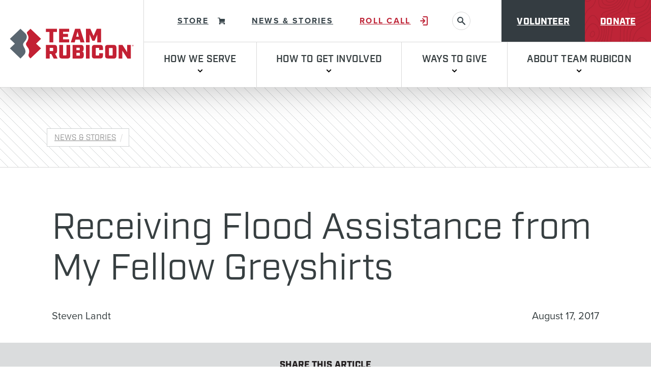

--- FILE ---
content_type: text/html; charset=UTF-8
request_url: https://teamrubiconusa.org/news-and-stories/receiving-flood-assistance-from-my-fellow-greyshirts/
body_size: 59330
content:
<!doctype html>
<html class="no-js" lang="en-US">
  <head>
  <meta charset="utf-8">
  <meta http-equiv="x-ua-compatible" content="ie=edge">
  <meta name="viewport" content="width=device-width, initial-scale=1, shrink-to-fit=no">
  
  
  
  
  
  

  
  <link rel="preconnect" href="https://use.typekit.net">
  <link rel="stylesheet" href="https://use.typekit.net/dzr3fmt.css">

  
  <link rel="preconnect" href="https://www.googletagmanager.com">

  
  <link rel="apple-touch-icon" sizes="180x180" href="https://afd-vpyaeen54dwxi-hqb9hvbtcufwbac3.z01.azurefd.net/app/themes/team-rubicon/public/images/favicons/apple-touch-icon.65d4c8.png">
  <link rel="icon" type="image/png" sizes="32x32" href="https://afd-vpyaeen54dwxi-hqb9hvbtcufwbac3.z01.azurefd.net/app/themes/team-rubicon/public/images/favicons/favicon-32x32.191210.png">
  <link rel="icon" type="image/png" sizes="16x16" href="https://afd-vpyaeen54dwxi-hqb9hvbtcufwbac3.z01.azurefd.net/app/themes/team-rubicon/public/images/favicons/favicon-16x16.81b54c.png">
  <link rel="manifest" href="https://afd-vpyaeen54dwxi-hqb9hvbtcufwbac3.z01.azurefd.net/app/themes/team-rubicon/public/images/favicons/site.f9f216.webmanifest">
  <link rel="mask-icon" href="https://afd-vpyaeen54dwxi-hqb9hvbtcufwbac3.z01.azurefd.net/app/themes/team-rubicon/public/images/favicons/safari-pinned-tab.0d1247.svg" color="#000000">
  <meta name="msapplication-TileColor" content="#c32033">
  <meta name="theme-color" content="#ffffff">

  
  
  <script type="module">!function(){var e=navigator.userAgent,a=document.documentElement,n=a.className;n=n.replace("no-js","js"),/iPad|iPhone|iPod/.test(e)&&!window.MSStream&&(n+=" ua-ios"),a.className=n}();</script>
  <!-- Google tag (gtag.js) --> <script src="https://www.googletagmanager.com/gtag/js?id=G-FR8KX6T77X"></script> <script>   window.dataLayer = window.dataLayer || [];   function gtag(){dataLayer.push(arguments);}   gtag('js', new Date());   gtag('config', 'G-FR8KX6T77X'); </script>

  <meta name='robots' content='index, follow, max-image-preview:large, max-snippet:-1, max-video-preview:-1' />
	<style>img:is([sizes="auto" i], [sizes^="auto," i]) { contain-intrinsic-size: 3000px 1500px }</style>
	
	<!-- This site is optimized with the Yoast SEO plugin v20.13 - https://yoast.com/wordpress/plugins/seo/ -->
	<title>Receiving Flood Assistance from My Fellow Greyshirts - Team Rubicon</title>
	<link rel="canonical" href="https://teamrubiconusa.org/news-and-stories/receiving-flood-assistance-from-my-fellow-greyshirts/" />
	<meta property="og:locale" content="en_US" />
	<meta property="og:type" content="article" />
	<meta property="og:title" content="Receiving Flood Assistance from My Fellow Greyshirts - Team Rubicon" />
	<meta property="og:description" content="Air Force veteran and Team Rubicon volunteer Steven Landt was humbled when fellow Greyshirts showed up to help him and his family recover from devastating flood damage." />
	<meta property="og:url" content="https://teamrubiconusa.org/news-and-stories/receiving-flood-assistance-from-my-fellow-greyshirts/" />
	<meta property="og:site_name" content="Team Rubicon" />
	<meta property="article:publisher" content="https://www.facebook.com/teamrubicon/" />
	<meta property="article:modified_time" content="2023-09-21T19:23:57+00:00" />
	<meta property="og:image" content="https://afd-vpyaeen54dwxi-hqb9hvbtcufwbac3.z01.azurefd.net/app/uploads/2023/09/IMG_0702-1-1024x768-1.jpg" />
	<meta property="og:image:width" content="1024" />
	<meta property="og:image:height" content="768" />
	<meta property="og:image:type" content="image/jpeg" />
	<meta name="twitter:card" content="summary_large_image" />
	<meta name="twitter:image" content="https://afd-vpyaeen54dwxi-hqb9hvbtcufwbac3.z01.azurefd.net/app/uploads/2023/09/IMG_0702-1-1024x768-1.jpg" />
	<meta name="twitter:site" content="@teamrubicon" />
	<meta name="twitter:label1" content="Est. reading time" />
	<meta name="twitter:data1" content="3 minutes" />
	<script type="application/ld+json" class="yoast-schema-graph">{"@context":"https://schema.org","@graph":[{"@type":"WebPage","@id":"https://teamrubiconusa.org/news-and-stories/receiving-flood-assistance-from-my-fellow-greyshirts/","url":"https://teamrubiconusa.org/news-and-stories/receiving-flood-assistance-from-my-fellow-greyshirts/","name":"Receiving Flood Assistance from My Fellow Greyshirts - Team Rubicon","isPartOf":{"@id":"https://teamrubiconusa.org/#website"},"primaryImageOfPage":{"@id":"https://teamrubiconusa.org/news-and-stories/receiving-flood-assistance-from-my-fellow-greyshirts/#primaryimage"},"image":{"@id":"https://teamrubiconusa.org/news-and-stories/receiving-flood-assistance-from-my-fellow-greyshirts/#primaryimage"},"thumbnailUrl":"https://afd-vpyaeen54dwxi-hqb9hvbtcufwbac3.z01.azurefd.net/app/uploads/2023/09/IMG_0702-1-1024x768-1.jpg","datePublished":"2017-08-17T16:55:36+00:00","dateModified":"2023-09-21T19:23:57+00:00","breadcrumb":{"@id":"https://teamrubiconusa.org/news-and-stories/receiving-flood-assistance-from-my-fellow-greyshirts/#breadcrumb"},"inLanguage":"en-US","potentialAction":[{"@type":"ReadAction","target":["https://teamrubiconusa.org/news-and-stories/receiving-flood-assistance-from-my-fellow-greyshirts/"]}]},{"@type":"ImageObject","inLanguage":"en-US","@id":"https://teamrubiconusa.org/news-and-stories/receiving-flood-assistance-from-my-fellow-greyshirts/#primaryimage","url":"https://afd-vpyaeen54dwxi-hqb9hvbtcufwbac3.z01.azurefd.net/app/uploads/2023/09/IMG_0702-1-1024x768-1.jpg","contentUrl":"https://afd-vpyaeen54dwxi-hqb9hvbtcufwbac3.z01.azurefd.net/app/uploads/2023/09/IMG_0702-1-1024x768-1.jpg","width":1024,"height":768},{"@type":"BreadcrumbList","@id":"https://teamrubiconusa.org/news-and-stories/receiving-flood-assistance-from-my-fellow-greyshirts/#breadcrumb","itemListElement":[{"@type":"ListItem","position":1,"name":"Blog Articles","item":"https://teamrubiconusa.org/news-and-stories/"},{"@type":"ListItem","position":2,"name":"Receiving Flood Assistance from My Fellow Greyshirts"}]},{"@type":"WebSite","@id":"https://teamrubiconusa.org/#website","url":"https://teamrubiconusa.org/","name":"Team Rubicon","description":"Team Rubicon is a veteran-led humanitarian organization that serves global communities before, during, and after disasters and crises.","potentialAction":[{"@type":"SearchAction","target":{"@type":"EntryPoint","urlTemplate":"https://teamrubiconusa.org/?s={search_term_string}"},"query-input":"required name=search_term_string"}],"inLanguage":"en-US"}]}</script>
	<!-- / Yoast SEO plugin. -->


<script type="text/javascript">
/* <![CDATA[ */
window._wpemojiSettings = {"baseUrl":"https:\/\/s.w.org\/images\/core\/emoji\/15.0.3\/72x72\/","ext":".png","svgUrl":"https:\/\/s.w.org\/images\/core\/emoji\/15.0.3\/svg\/","svgExt":".svg","source":{"concatemoji":"https:\/\/teamrubiconusa.org\/wp\/wp-includes\/js\/wp-emoji-release.min.js?ver=6.7.1"}};
/*! This file is auto-generated */
!function(i,n){var o,s,e;function c(e){try{var t={supportTests:e,timestamp:(new Date).valueOf()};sessionStorage.setItem(o,JSON.stringify(t))}catch(e){}}function p(e,t,n){e.clearRect(0,0,e.canvas.width,e.canvas.height),e.fillText(t,0,0);var t=new Uint32Array(e.getImageData(0,0,e.canvas.width,e.canvas.height).data),r=(e.clearRect(0,0,e.canvas.width,e.canvas.height),e.fillText(n,0,0),new Uint32Array(e.getImageData(0,0,e.canvas.width,e.canvas.height).data));return t.every(function(e,t){return e===r[t]})}function u(e,t,n){switch(t){case"flag":return n(e,"\ud83c\udff3\ufe0f\u200d\u26a7\ufe0f","\ud83c\udff3\ufe0f\u200b\u26a7\ufe0f")?!1:!n(e,"\ud83c\uddfa\ud83c\uddf3","\ud83c\uddfa\u200b\ud83c\uddf3")&&!n(e,"\ud83c\udff4\udb40\udc67\udb40\udc62\udb40\udc65\udb40\udc6e\udb40\udc67\udb40\udc7f","\ud83c\udff4\u200b\udb40\udc67\u200b\udb40\udc62\u200b\udb40\udc65\u200b\udb40\udc6e\u200b\udb40\udc67\u200b\udb40\udc7f");case"emoji":return!n(e,"\ud83d\udc26\u200d\u2b1b","\ud83d\udc26\u200b\u2b1b")}return!1}function f(e,t,n){var r="undefined"!=typeof WorkerGlobalScope&&self instanceof WorkerGlobalScope?new OffscreenCanvas(300,150):i.createElement("canvas"),a=r.getContext("2d",{willReadFrequently:!0}),o=(a.textBaseline="top",a.font="600 32px Arial",{});return e.forEach(function(e){o[e]=t(a,e,n)}),o}function t(e){var t=i.createElement("script");t.src=e,t.defer=!0,i.head.appendChild(t)}"undefined"!=typeof Promise&&(o="wpEmojiSettingsSupports",s=["flag","emoji"],n.supports={everything:!0,everythingExceptFlag:!0},e=new Promise(function(e){i.addEventListener("DOMContentLoaded",e,{once:!0})}),new Promise(function(t){var n=function(){try{var e=JSON.parse(sessionStorage.getItem(o));if("object"==typeof e&&"number"==typeof e.timestamp&&(new Date).valueOf()<e.timestamp+604800&&"object"==typeof e.supportTests)return e.supportTests}catch(e){}return null}();if(!n){if("undefined"!=typeof Worker&&"undefined"!=typeof OffscreenCanvas&&"undefined"!=typeof URL&&URL.createObjectURL&&"undefined"!=typeof Blob)try{var e="postMessage("+f.toString()+"("+[JSON.stringify(s),u.toString(),p.toString()].join(",")+"));",r=new Blob([e],{type:"text/javascript"}),a=new Worker(URL.createObjectURL(r),{name:"wpTestEmojiSupports"});return void(a.onmessage=function(e){c(n=e.data),a.terminate(),t(n)})}catch(e){}c(n=f(s,u,p))}t(n)}).then(function(e){for(var t in e)n.supports[t]=e[t],n.supports.everything=n.supports.everything&&n.supports[t],"flag"!==t&&(n.supports.everythingExceptFlag=n.supports.everythingExceptFlag&&n.supports[t]);n.supports.everythingExceptFlag=n.supports.everythingExceptFlag&&!n.supports.flag,n.DOMReady=!1,n.readyCallback=function(){n.DOMReady=!0}}).then(function(){return e}).then(function(){var e;n.supports.everything||(n.readyCallback(),(e=n.source||{}).concatemoji?t(e.concatemoji):e.wpemoji&&e.twemoji&&(t(e.twemoji),t(e.wpemoji)))}))}((window,document),window._wpemojiSettings);
/* ]]> */
</script>
<style id='wp-emoji-styles-inline-css' type='text/css'>

	img.wp-smiley, img.emoji {
		display: inline !important;
		border: none !important;
		box-shadow: none !important;
		height: 1em !important;
		width: 1em !important;
		margin: 0 0.07em !important;
		vertical-align: -0.1em !important;
		background: none !important;
		padding: 0 !important;
	}
</style>
<link rel='stylesheet' id='wp-block-library-css' href='https://teamrubiconusa.org/wp/wp-includes/css/dist/block-library/style.min.css?ver=6.7.1' type='text/css' media='all' />
<style id='if-so-public-dummy-inline-css' type='text/css'>
        .lds-dual-ring {
          display: inline-block;
          width: 16px;
          height: 16px;
        }
        .lds-dual-ring:after {
          content: " ";
          display: block;
          width: 16px;
          height: 16px;
          margin: 0px;
          border-radius: 50%;
          border: 3px solid #000;
          border-color: #000 transparent #000 transparent;
          animation: lds-dual-ring 1.2s linear infinite;
        }
        @keyframes lds-dual-ring {
          0% {
            transform: rotate(0deg);
          }
          100% {
            transform: rotate(360deg);
          }
        }
        /*loader 2*/
        .ifso-logo-loader {
            font-size: 20px;
            width: 64px;
            font-family: sans-serif;
            position: relative;
            height: auto;
            font-weight: 800;
        }
        .ifso-logo-loader:before {
            content: '';
            position: absolute;
            left: 30%;
            top: 36%;
            width: 14px;
            height: 22px;
            clip-path: polygon(100% 50%, 0 0, 0 100%);
            background: #fd5b56;
            animation: spinAndMoveArrow 2s infinite;
            height: 9px;
            width: 7px;
        }
        .ifso-logo-loader:after {
            content: "If So";
            word-spacing: 12px;
        }
        @keyframes spinAndMoveArrow {
                40% {
                    transform: rotate(360deg);
                }
    
                60% {
                    transform: translateX(-5px);
                }
    
                80% {
                    transform: translateX(5px);
                }
    
                100% {
                    transform: translateX(0);
                }
        }
        /*Loader 3 - default content*/
        .ifso-default-content-loader{
            display:inline-block;
        }
        
</style>
<link rel='stylesheet' id='app/0-css' href='https://afd-vpyaeen54dwxi-hqb9hvbtcufwbac3.z01.azurefd.net/app/themes/team-rubicon/public/css/app.cbe294.css' type='text/css' media='all' />
<script type="text/javascript" src="https://afd-vpyaeen54dwxi-hqb9hvbtcufwbac3.z01.azurefd.net/app/themes/team-rubicon/public/js/lib/jquery-3.7.0.min.js" id="jquery-core-js"></script>
<script type="text/javascript" id="if-so-js-before">
/* <![CDATA[ */
    var nonce = "e2754163b1";//compat
    var ifso_nonce = "e2754163b1";
    var ajaxurl = "https://teamrubiconusa.org/wp/wp-admin/admin-ajax.php";
    var ifso_page_url = window.location.href;
    var isAnalyticsOn = true;
    var isPageVisitedOn = 0;
    var isVisitCountEnabled = 1;
    var referrer_for_pageload = document.referrer;
    var ifso_attrs_for_ajax = ["ga4","the_content"];
/* ]]> */
</script>
<script type="text/javascript" src="https://afd-vpyaeen54dwxi-hqb9hvbtcufwbac3.z01.azurefd.net/app/plugins/if-so/public/js/if-so-public.js?ver=1.9.2.2" id="if-so-js" defer data-handle="if-so"></script>
<link rel="https://api.w.org/" href="https://teamrubiconusa.org/wp-json/" /><link rel="alternate" title="JSON" type="application/json" href="https://teamrubiconusa.org/wp-json/wp/v2/blog_article/5495" /><link rel="EditURI" type="application/rsd+xml" title="RSD" href="https://teamrubiconusa.org/wp/xmlrpc.php?rsd" />
<meta name="generator" content="WordPress 6.7.1" />
<link rel='shortlink' href='https://teamrubiconusa.org/?p=5495' />
<!-- Google Tag Manager -->
<script>(function(w,d,s,l,i){w[l]=w[l]||[];w[l].push({'gtm.start':
new Date().getTime(),event:'gtm.js'});var f=d.getElementsByTagName(s)[0],
j=d.createElement(s),dl=l!='dataLayer'?'&l='+l:'';j.async=true;j.src=
'https://www.googletagmanager.com/gtm.js?id='+i+dl;f.parentNode.insertBefore(j,f);
})(window,document,'script','dataLayer','GTM-WZFMFGKZ');</script>
<!-- End Google Tag Manager --><script type="application/ld+json">
{
  "@context": "https://schema.org",
  "@type": "NGO",
  "name": "Team Rubicon",
  "url": "https://teamrubiconusa.org/",
  "logo": "https://cdn-ep-wordpress-prod-wus.azureedge.net/app/uploads/2023/09/01_Homepage_Campaign-Hub_3x2.jpg",
  "description": "Team Rubicon is a humanitarian aid organization that stands at the forefront of disaster relief efforts both in the U.S. and around the world. Founded by a group of military veterans, the organization’s mission is to harness the skills and experience of these veterans to provide quick and effective disaster response. As a veteran disaster relief organization, Team Rubicon has proven that the discipline, teamwork, and leadership skills developed in military service can be adapted to provide life-saving support in the aftermath of natural and man-made disasters.One of the key aspects of Team Rubicon’s work is its ability to offer immediate response to communities hit by calamities such as hurricanes, wildfires, floods, and earthquakes. Unlike many traditional humanitarian efforts that are slow to mobilize, Team Rubicon is able to deploy rapidly, thanks to its skilled disaster relief volunteers and an established logistics infrastructure that can handle any situation, no matter how severe. With a focus on both emergency relief and long-term recovery, the organization provides a wide range of services to disaster-stricken areas, from search and rescue to clean-up and rebuilding. In addition to its emergency response operations, Team Rubicon excels at natural disaster relief organization efforts. The team not only brings emergency supplies like food, water, and medicine but also offers assistance in debris removal, home rebuilding, and creating safe living conditions for displaced individuals. Their hands-on approach ensures that the recovery process is not only quick but also sustainable, helping communities rebuild with resilience in mind. The long-term approach to disaster recovery sets Team Rubicon apart from many other humanitarian organizations, as it focuses not just on the immediate aftermath but also on helping communities come back stronger.
As a humanitarian help organization, Team Rubicon plays a crucial role in offering assistance beyond what might be expected from a typical relief organization. The organization’s focus includes providing mental health support and fostering community connections. After a disaster, many survivors face emotional and psychological trauma, and Team Rubicon addresses this by incorporating mental health professionals and offering therapy services to help people cope with their losses and rebuild their lives. This holistic approach is part of what makes Team Rubicon’s operations so effective, as they view recovery as a multifaceted process that goes beyond just fixing physical infrastructure.
For those who wish to make a direct impact, Team Rubicon offers a unique model for volunteerism. As a disaster relief volunteer organization, it empowers individuals to take part in life-changing missions. Veterans and non-veterans alike can sign up to be a part of a dedicated team of volunteers, often referred to as Greyshirts. This diverse group of volunteers works side by side to provide relief in the aftermath of disasters, offering not only physical assistance but emotional support as well. Volunteers receive training that prepares them for disaster relief efforts, enabling them to help in a variety of tasks ranging from search and rescue to long-term recovery efforts.
Team Rubicon is also highly efficient in its use of resources, ensuring that every dollar and volunteer hour spent goes directly into effective disaster relief. As part of its commitment to efficiency, the organization continuously assesses its impact and adjusts strategies to ensure that it can provide the best support possible. Through a network of partnerships with local organizations, governments, and other humanitarian relief groups, Team Rubicon maximizes its ability to deliver comprehensive aid, particularly in places that are hard to reach or have limited access to outside support.
Through its humanitarian relief organization model, Team Rubicon has gained recognition for its exceptional ability to respond to crises. Whether it’s in the United States or across the globe, the organization remains agile, ready to deploy its highly skilled teams to provide on-the-ground support when it’s needed most. The organization’s reputation for rapid, effective, and compassionate disaster response has made it a trusted partner in the global humanitarian aid community.
The veteran disaster relief organization aspect of Team Rubicon is not just about providing aid—it’s also about creating opportunities for veterans to continue serving their country and community in meaningful ways. Many veterans struggle with finding purpose after their military service ends, and Team Rubicon gives them the chance to use their training to help others. The organization’s volunteer program helps veterans stay connected, fosters a sense of camaraderie, and offers an avenue to make a significant difference in the lives of others.
Whether its a disaster relief volunteer organization mobilizing to assist in rebuilding homes after a hurricane or a humanitarian aid organization responding to the aftermath of an earthquake, Team Rubicon exemplifies the power of giving back. Its success lies in the combination of volunteerism, expert disaster management, and a focus on the long-term recovery process.
In summary, Team Rubicon’s unique blend of veteran-led volunteerism and expert disaster relief operations makes it a standout humanitarian aid organization. With a focus on rapid response, long-term recovery, and the emotional well-being of disaster survivors, Team Rubicon not only provides immediate assistance but also fosters resilience and recovery in communities around the world. By leveraging the strength of veterans and non-veterans alike, Team Rubicon is truly a disaster relief organization that delivers not just aid, but hope and healing.",
  "founders": [
    {
      "@type": "Person",
      "name": "Art delaCruz"
    },
    {
      "@type": "Person",
      "name": "Dane Barata"
    }
  ],
  "areaServed": {
    "@type": "Country",
    "name": "United States"
  },
  "keywords": [
    "humanitarian aid organization",
    "disaster relief organization",
    "humanitarian help organization",
    "natural disaster relief organization",
    "disaster relief volunteer organization",
    "humanitarian relief organization",
    "veteran disaster relief organization"
  ],
  "contactPoint": {
    "@type": "ContactPoint",
    "contactType": "Customer Service",
    "telephone": "310 640-8787"
  },
  "sameAs": [
    "https://www.facebook.com/teamrubicon",
    "https://twitter.com/teamrubicon",
    "https://instagram.com/teamrubicon/",
    "https://www.youtube.com/user/teamrubiconusa",
    "https://vimeo.com/channels/teamrubicon",
    "https://www.linkedin.com/company/teamrubicon/"
  ]
}
</script><style class="wpcode-css-snippet">.single-blog_article h2{
	font-size:32px !important
}
.single-blog_article h3{
	font-size:30px !important
}

.single-blog_article h4{
	font-size:28px !important;
	color:#5f686a !important;
}
.single-blog_article h5{
	font-size:24px !important
}</style><meta name="google-site-verification" content="I-Pto-0-1CbQVkHTC6nQ58UoevHNYFwtIbYZWR0bDP8" /><script>    (function(c,l,a,r,i,t,y){
        c[a]=c[a]||function(){(c[a].q=c[a].q||[]).push(arguments)};
        t=l.createElement(r);t.async=1;t.src="https://www.clarity.ms/tag/"+i;
        y=l.getElementsByTagName(r)[0];y.parentNode.insertBefore(t,y);
    })(window, document, "clarity", "script", "oz2907t3vo");
</script><script type="text/javascript">
  var _pxDataLayer = { };  _pxDataLayer.cdmn = 'aa.trkn.us'; _pxDataLayer.lm = 'e'; _pxDataLayer.cid = 'c013'; _pxDataLayer.tt = 'cs.js'; _pxDataLayer.evid = 'cfd35375-0089-4a44-bafa-3038e554abe6'; _pxDataLayer.suu = '1'; function __pxDataTag(p, d, w, l) {function q(n, v) { return p[n] ? ((v ? '' : '&') + n + '=' + p[n]) : ''; } p.dmn = p.dmn || (w.top[l] === w[l] ? w[l].toString() : d.referrer).split('/')[2]; var a = '//' + p.cdmn + '/1/' + p.lm + '/' + p.tt, t = p.tt.split('.').pop(); p.evid = p.evid || (Date.now() || newdate.getTime()) + '-' + Math.floor(Math.random() * 9999);
  delete p.cdmn; delete p.lm; delete p.tt; var b = t == 'dhj' ? q('cid', 1) + q('cls') + q('dmn') + q('evid') : Object.keys(p).map(function (k)
  { return q(k, 1); }).join('&'); s = d.createElement(t == 'gif' ? 'img' : 'script'); s.id = 'pxscrpt'; s.async = s.defer = !0; s.src = a + '?' +
            b; d.body.appendChild(s); }; var pxcelData = _pxDataLayer; if(document.readyState === "complete" || document.readyState === "interactive") {__pxDataTag(_pxDataLayer, document, window, 'location'); } else {document.addEventListener('DOMContentLoaded', function () { __pxDataTag(_pxDataLayer, document, window, 'location'); });}
</script></head>
  <body class="blog_article-template-default single single-blog_article postid-5495 wp-embed-responsive receiving-flood-assistance-from-my-fellow-greyshirts">
    <svg xmlns="http://www.w3.org/2000/svg" xmlns:xlink="http://www.w3.org/1999/xlink" style="height: 0; position: absolute; width: 0" focusable="false" preserveAspectRatio="xMidYMid meet" aria-hidden="true">
  <!-- NOTE: IDs must match file names to work with the svg() helper -->
  <!-- NOTE: “gradientUnits” doesn’t work on <linearGradient> in SVG sprites in Chrome -->
  <symbol id="sprite-arrow-right" xmlns="http://www.w3.org/2000/svg" viewBox="0 0 14 12" preserveAspectRatio="xMidYMid meet">
    <g fill="currentColor"><path fill="var(--icon-color)" d="M10 6.63H0V4.92h9.98L6.85 1.67 8.1.47l5.1 5.3-5.1 5.32-1.24-1.18L10 6.63z"/></g>
  </symbol>
  <symbol id="sprite-chev-left" xmlns="http://www.w3.org/2000/svg" viewBox="0 0 9 14" preserveAspectRatio="xMidYMid meet">
    <g fill="currentColor"><path fill="var(--icon-color)" d="m6.763.324 1.474 1.352L3.356 7l4.881 5.324-1.474 1.352L.643 7z"/></g>
  </symbol>
  <symbol id="sprite-chev-right" xmlns="http://www.w3.org/2000/svg" viewBox="0 0 9 14" preserveAspectRatio="xMidYMid meet">
    <g fill="currentColor"><path fill="var(--icon-color)" d="M2.118 13.676.644 12.324 5.524 7 .645 1.676 2.118.324 8.238 7z"/></g>
  </symbol>
  <symbol id="sprite-chev-down" xmlns="http://www.w3.org/2000/svg" viewBox="0 0 11 7" preserveAspectRatio="xMidYMid meet">
    <g fill="currentColor"><path fill="var(--icon-color)" d="M10.5 1.45L5.55 6.4.6 1.45 2.01.04l3.54 3.53L9.09.04z"/></g>
  </symbol>
  <symbol id="sprite-download" xmlns="http://www.w3.org/2000/svg" viewBox="0 0 16 21" preserveAspectRatio="xMidYMid meet">
    <g fill="currentColor"><path fill="var(--icon-color)" d="M14.54 17.77V21H1.62v-3.23h12.92zM9.69 0v9.72l4.02-4L15.99 8l-8 8L0 8 2.28 5.7 6.46 9.9V0H9.7z"/></g>
  </symbol>
  <symbol id="sprite-external" xmlns="http://www.w3.org/2000/svg" viewBox="0 0 13 12" preserveAspectRatio="xMidYMid meet">
    <g fill="currentColor"><path fill="var(--icon-color)" d="M2.372792 0l.001 10h9.999v2h-12V0h2zm9.74264 0v7h-2l-.00064-3.657-4.327786 4.328573-1.414214-1.414214L8.628792 2h-3.51336V0h7z"/></g>
  </symbol>
  <symbol id="sprite-logo-fixme" xmlns="http://www.w3.org/2000/svg" viewBox="0 0 1165 238" preserveAspectRatio="xMidYMid meet">
    <path d="M663 168.3h-2c-9.4 0-10.7-2.3-10.7-14.5V96.6h12.6c27.4 0 32.5 20 32.5 35.6 0 16-5 36.1-32.5 36.1zm-111.3-36.6v-35h10.8c11.8 0 17.1 8 17.1 17.6 0 9.2-5.3 17.4-17.1 17.4h-10.8zm110.4-43H615v5c14.8 0 17.2 3.2 17.2 21.9v33.7c0 18.8-2.4 22.2-17.2 22.2-11.3-1.6-19-7.7-29.5-19.3l-12.1-13.1c16.3-3 25-13.2 25-24.8 0-14.5-12.4-25.6-35.6-25.6h-46.4v5c14.8 0 17.2 3.2 17.2 21.9v33.7c0 18.8-2.4 22.2-17.2 22.2v5h52.5v-5c-14.8 0-17.1-3.4-17.1-22.2V140h4.4l29.3 36.6h76.7c37.7 0 54-20 54-44s-16.3-43.8-54-43.8zm-292.6 52.7l18.2-53.8c5.3-15.5 2.9-20-14-20v-5.3h49.6v5.3c-16.6 0-20.6 4-27.2 23.2l-30 90.2h-3.5l-26.9-82.5-27.4 82.5H305l-29.3-90.2c-6.3-19.2-10.5-23.2-25.8-23.2v-5.3h58.5v5.3c-15.5 0-19.7 3.7-14.2 20l17.7 53.8 26.6-79h5l26 79zm89.6-47.9c-24.2 0-32.7 21.8-32.7 39 0 17.4 8.5 39 32.7 39 24.6 0 33-21.6 33-39 0-17.2-8.4-39-33-39m0 86.4c-29 0-52.7-21.3-52.7-47.4 0-25.9 23.7-47.2 52.7-47.2 29 0 52.8 21.3 52.8 47.2 0 26-23.8 47.4-52.8 47.4M775.5 71.8h-15v46h15c14.8 0 21.6-10.4 21.6-22.8 0-12.6-6.8-23.2-21.6-23.2m5.8 99.4v5.3h-60.4v-5.3c17.7 0 20.9-4.5 20.9-30.8V98.2c0-26.4-3.2-30.6-20.9-30.6v-5.3h54.6c27.2 0 42.2 14 42.2 32.7 0 18.2-15 32.5-42.2 32.5h-15v12.9c0 26.3 3.1 30.8 20.8 30.8m77.7-39.5v-35h11c11.9 0 17.1 8 17.1 17.6 0 9.2-5.2 17.4-17.1 17.4h-11zm139.8 20l-1.3 4.8c-2.4 8.7-5.3 11.8-24 11.8h-3.7c-13.7 0-16-3.1-16-21.9v-12c20.5 0 22 1.8 22 15.5h5v-39.3h-5c0 13.7-1.5 15.5-22 15.5V96.6h14.4c18.7 0 21.6 3.2 24 11.9l1.3 5h4.3l-1.9-24.8h-77.5v5c14.8 0 17.1 3.2 17.1 21.9v33.7c0 17.2-2 21.5-13.6 22.1-11-1.7-18.7-7.7-29-19.2l-12.2-13.1c16.3-3 25-13.2 25-24.8 0-14.5-12.3-25.6-35.5-25.6h-46.5v5c14.8 0 17.2 3.2 17.2 21.9v33.7c0 18.8-2.4 22.2-17.2 22.2v5h52.5v-5c-14.7 0-17.1-3.4-17.1-22.2V140h4.5l29.2 36.6h108.4l1.6-24.8h-4zm53.5 28.3a39 39 0 01-23.7-9 19 19 0 00-4.2 9h-5v-36.5h5.2c2.2 17.4 14.3 27.7 29.8 27.7 8.5 0 15.3-4.7 15.3-12.6 0-6.9-6-12.2-16.8-17.2l-15-7c-10.6-5-18.5-13.8-18.5-25.4 0-12.6 11.8-23.5 28.2-23.5a33 33 0 0120.5 6.9c1.4-1 2.7-4 3.5-7.1h5v31h-5.6c-1.8-12.3-8.7-22.6-22.6-22.6-7.4 0-14.3 4.2-14.3 10.8 0 6.9 5.6 10.6 18.2 16.4l14.5 7c12.7 6.2 17.7 16 17.7 23.8 0 16.6-14.5 28.2-32.2 28.2m79.7.1a39 39 0 01-23.7-9 19 19 0 00-4.2 9h-5v-36.5h5.3c2 17.4 14.2 27.7 29.8 27.7 8.4 0 15.2-4.7 15.2-12.6 0-6.9-6-12.2-16.8-17.2l-15-7c-10.6-5-18.5-13.8-18.5-25.4 0-12.6 11.9-23.5 28.2-23.5a33 33 0 0120.6 6.9c1.3-1 2.6-4 3.4-7.1h5v31h-5.5c-1.9-12.3-8.7-22.6-22.7-22.6-7.4 0-14.2 4.2-14.2 10.8 0 6.9 5.5 10.6 18.1 16.4l14.5 7c12.7 6.2 17.7 16 17.7 23.8 0 16.6-14.5 28.2-32.2 28.2M119.3.6a118.6 118.6 0 100 237.3 118.6 118.6 0 000-237.3m0 7.2a110.8 110.8 0 0192.5 49.1 111.5 111.5 0 11-92.5-49.1"/>
    <path d="M206 71.9c.5 3.1.7 6.5.7 10.1 0 10-1.9 21.3-7.5 35.4L169 204.7A98.8 98.8 0 00206 72zm-85 56l-29.6 86.2a98.8 98.8 0 0060.7-1.5 9 9 0 01-.7-1.4L121 127.9zm65-13.6a52 52 0 00-8-27.3c-5-8.1-9.7-15-9.7-23.2 0-9 6.9-17.5 16.6-17.5h1.3A98.8 98.8 0 0036.7 65c2.3.2 4.5.2 6.3.2 10.4 0 26.4-1.3 26.4-1.3 5.3-.3 6 7.6.6 8.2 0 0-5.3.6-11.3 1l36 107 21.7-64.9L101 73c-5.4-.3-10.4-1-10.4-1-5.3-.2-4.7-8.4.6-8 0 0 16.3 1.2 26 1.2 10.4 0 26.4-1.3 26.4-1.3 5.3-.3 6 7.6.6 8.2 0 0-5.3.6-11.3 1l35.7 106.2 10.2-32.3a114 114 0 007.2-32.6zm-165.6 5c0 39.1 22.8 73 55.7 89L29 79a98.5 98.5 0 00-8.6 40.3z"/>
  </symbol>

  <symbol id="sprite-swirls" viewBox="0 0 891 990" xmlns="http://www.w3.org/2000/svg">
    <path d="M862.656 76.251c-11.832 6.386-18.749 21.794-15.401 34.722 2.021 7.806 4.391 15.308 10.895 21.064 6.706 5.931 20.986 4.305 26.755-3.261 12.814-16.82 3.702-44.14-12.925-51.317-2.614-1.125-5.834-.84-8.773-1.208M311.485 592.262c-12.337 2.412-21.771 9.524-27.912 19.962-6.214 10.566-9.443 22.074-2.462 34.097 3.574 6.152 8.92 9.639 15.506 10.911 23.108 4.461 41.145-10.938 44.379-30.831 2.728-16.796-6.872-34.612-28.964-34.139M512.111 566.902c-6.123 2.238-9.347 6.914-12.268 12.607-8.41 16.41-16.016 33.266-27.302 48.123-6.173 8.132-11.932 16.796-16.415 25.938-3.95 8.049-6.734 17.045-3.505 26.334 2.416 6.942 7.758 10.847 14.85 11.513 25.491 2.393 44.144-12.147 52.196-34.709 4.542-12.735 8.148-25.902 10.986-39.128 2.471-11.522 2.333-23.375-2.048-34.676-2.945-7.594-6.858-14.435-15.948-16.002M458.097 166.663c-2.389.735-4.786 1.443-7.166 2.21-8.616 2.779-16.7 12.836-17.173 23.696-.845 19.544 4.354 37.824 9.815 56.292 5.567 18.813 12.126 37.134 21.197 54.491 7.028 13.447 16.081 25.369 30.305 31.892 7.735 3.547 16.15 5.316 24.748 5.623 11.023.396 22.051.621 33.07 1.14 12.498.592 24.982 1.594 37.484 2.127 11.511.487 19.631-5.619 25.276-14.885 10.697-17.559 8.056-34.709-6.054-48.95-6.765-6.827-13.871-13.447-21.509-19.259-16.113-12.262-28.776-27.574-40.718-43.649-6.177-8.32-11.923-17.053-18.85-24.707-12.883-14.246-29.175-22.695-48.388-24.849-7.119-.795-14.321-.804-21.486-1.172M-9.296 146.816c-13.692 6.547-16.104 22.548-11.047 35.292 2.37 5.973 6.348 10.668 11.042 14.881 6.531 5.853 12.112 4.631 16.586-3.285 3.513-6.22 2.549-12.965 1.906-19.295-.712-7.039-2.219-14.155-6.26-20.49-2.876-4.507-6.445-6.942-11.68-7.098M228.809 108.226c-6.55 1.939-12.975 3.956-18.23 8.779-8.649 7.944-12.488 18.349-14.712 29.288a531.827 531.827 0 0 0-6.632 40.782c-1.888 15.307-5.999 30.142-8.662 45.238-3.459 19.589-4.91 39.459 1.883 58.961 4.473 12.845 13.044 22.419 23.222 30.836 8.562 7.075 17.661 13.543 25.809 21.059 18.432 17.008 30.245 38.104 37.094 62.182 2.604 9.151 5.566 18.293 9.411 26.981 7.505 16.961 21.541 26.701 39.055 30.721 13.71 3.147 27.522 2.159 39.615-6.441 8.663-6.161 13.15-15.221 14.152-25.346 1.212-12.23 1.685-24.638 1.12-36.909-.776-16.755 2.921-32.439 8.41-47.986 4.102-11.609 7.225-23.37 8.525-35.797 2.039-19.479-2.471-37.653-8.529-55.69-6.086-18.119-15.029-34.846-24.596-51.381-9.154-15.822-17.275-32.2-27.596-47.402-11.942-17.6-28.812-28.423-47.593-36.702-8.621-3.799-18.051-5.729-26.911-9.055-7.997-3.005-16.168-1.764-24.284-2.118M481.246 952.809c-10.794 4.878-17.44 14.076-24.279 23.135-5.756 7.627-11.543 15.248-17.656 22.59-10.757 12.916-25.786 18.246-41.292 22.656-12.695 3.6-25.758 6.34-37.939 11.25-17.215 6.94-29.699 19.57-32.85 38.4-1.782 10.65-1.07 21.78 6.201 31.45 8.153 10.83 17.812 14.57 30.971 10.97 16.682-4.55 31.04-13.31 44.677-23.67 19.213-14.6 33.824-33.81 51.153-50.29 8.277-7.87 16.453-16 23.627-24.86 10.247-12.65 15.883-27.41 14.868-43.976-.253-4.107-1.823-8.431-3.849-12.055-2.705-4.838-7.56-6.423-13.081-5.596M23.775 539.338c-3.307.735-6.596 1.58-9.926 2.187-16.554 3.009-26.08 14.366-31.775 28.759-7.964 20.131-6.522 40.722 1.57 60.523 11.3 27.634 31.427 46.947 58.3 59.627 22.433 10.585 43.87 4.199 61.792-11.026 7.537-6.404 12.975-14.458 14.509-23.807 1.53-9.303 1.539-19.244.074-28.57-2.646-16.806-9.196-32.389-17.192-47.55-10.945-20.76-27.38-33.086-50.35-36.789-8.768-1.415-17.628-2.256-26.447-3.359" stroke="#F3F3F3" stroke-linecap="round" stroke-linejoin="round"/>
    <path d="M24.876 43.173c-5.695 1.47-11.432 2.803-17.077 4.438-10.885 3.156-20.48 8.973-28.569 16.617-19.056 18.005-35.183 38.591-50.22 60.009-7.198 10.249-11.35 21.652-13.412 34.129-3.211 19.42 2.397 36.193 14.592 50.65 22.947 27.207 50.473 49.383 79.194 70.194 10.674 7.736 20.637 16.456 30.93 24.721 3.67 2.945 7.202 6.096 11.055 8.775 6.036 4.189 14.317.716 15.314-6.579 1.097-8.035 1.892-16.148 2.2-24.248.372-9.726-.46-19.516.22-29.205.951-13.635 2.793-27.206 4.281-40.805 2.113-19.304 8.506-38.168 6.518-57.876-.915-9.06-2.136-18.207-4.46-26.986-5.039-19.052-10.578-37.989-16.508-56.784-3.39-10.745-9.884-19.74-20.361-24.665-3.895-1.833-8.736-1.65-13.146-2.385M3.932 961.629c-4.299 1.668-8.901 2.013-12.791 5.38-8.392 7.268-8.553 16.139-5.843 25.461 3.004 10.32 9.747 17.78 19.135 23.27 14.712 8.62 26.833-.51 31.449-12.77 5.727-15.223-2.31-30.953-14.863-36.93-5.236-2.49-10.61-4.484-16.535-4.415M657.62 569.108c-14.436 4.314-22.478 15.739-29.648 27.633-8.617 14.302-15.346 29.55-19.998 45.675-3.183 11.035-5.544 22.102-6.844 33.611-2.007 17.728.864 34.543 5.783 51.302 1.805 6.147 5.42 11.329 10.568 14.738 6.302 4.171 13.454 2.756 20.293.685 8.717-2.637 16.209-7.677 23.066-13.323 14.184-11.674 25.712-25.718 33.622-42.386 4.524-9.533 7.789-19.456 8.465-30.275 1.672-26.632-5.489-50.682-19.98-72.762-5.829-8.885-13.467-15.018-24.78-14.898M25.979 568.005c-6.568 1.801-12.59 4.447-17.119 9.896-4.827 5.811-7.395 12.344-8.309 19.865-2.907 23.967 6.867 42.771 23.862 58.349 8.887 8.15 19.722 13.847 31.885 14.215 18.234.556 34.544-11.072 38.008-30.661 3.477-19.654-4.548-35.743-16.637-50.067-7.932-9.404-17.89-16.144-30.144-19.589-7.041-1.98-13.958-1.852-21-2.008M312.588 568.005c-5.145 1.654-10.519 2.807-15.392 5.049-20.434 9.39-31.357 26.554-37.489 47.333-3.454 11.71-5.061 23.237-.261 35.366 3.637 9.188 9.668 15.105 18.455 17.995 24.32 7.993 46.257 2.458 64.826-14.417 9.177-8.338 14.358-19.607 16.288-32.315 1.823-12.004 1.621-23.65-3.5-34.722-7.533-16.286-20.587-24.266-38.518-24.284h-3.858M492.269 870.114c-18.979 4.695-27.885 19.943-36.286 35.334-9.627 17.632-18.285 35.737-29.698 52.428-12.42 18.16-28.997 30.197-49.197 37.965-12.006 4.609-24.15 8.979-35.78 14.429-18.308 8.58-31.275 22.65-37.93 41.83-2.301 6.63-3.408 13.87-3.899 20.9-1.714 24.7 5.589 47.02 18.542 67.85 4.827 7.76 10.651 13.92 19.938 15.24 3.914.55 8.493.4 12.021-1.14 10.15-4.43 20.002-9.58 29.827-14.72 26.502-13.88 52.899-27.96 79.396-41.85 14.501-7.61 28.656-15.82 39.588-28.21 13.338-15.13 24.426-31.7 32.285-50.55 4.91-11.78 9.599-23.526 12.392-35.944 3.11-13.819 3.472-27.716 1.906-41.907-1.787-16.19-6.513-31.236-14.634-45.119-6.407-10.957-13.453-21.795-26.92-25.341-3.527-.928-7.326-.818-11-1.186" stroke="#F3F3F3" stroke-linecap="round" stroke-linejoin="round"/>
    <path d="M61.254 3.48c-11.92 3.06-23.342 7.41-34.802 11.931-24.09 9.492-46.262 21.79-63.761 41.08-16.797 18.524-32.9 37.682-49.114 56.729-10.252 12.041-15.75 26.191-17.72 41.861-1.686 13.406-2.522 26.757 2.328 39.671 2.747 7.309 6.362 14.145 11.984 19.938 14.06 14.481 30.163 26.49 45.76 39.142 12.751 10.341 24.822 21.519 37.59 31.842 14.524 11.738 25.543 26.255 35.211 41.976 5.746 9.34 11.368 18.758 17.105 28.107 5.438 8.867 13.012 15.211 22.58 19.327 12.327 5.307 17.008 1.071 22.657-7.162 4.846-7.056 5.613-15.275 6.361-23.205 1.14-12.055 1.415-24.247 1.13-36.362-.179-7.741-2.062-15.436-3.123-23.159-.785-5.692-1.736-11.375-2.154-17.095-.606-8.251-.721-16.539-1.18-24.803-.804-14.564 2.37-28.534 6.062-42.455 3.211-12.105 7.358-24.1 9.063-36.426 1.506-10.879.923-22.172-2.384-33.046-4.226-13.911-8.424-27.84-12.062-41.912-2.241-8.67-3.477-17.6-5.057-26.434-2.622-14.692-5.061-29.417-7.813-44.086-.537-2.862-1.593-5.93-3.334-8.2-3.615-4.71-8.245-8.113-14.772-7.25M43.616 611.006c-7.326 6.445-7.464 10.7-.551 16.539 3.27 2.765 7.772 3 10.472.551 2.43-2.201 3.23-8.357 1.052-10.985-2.678-3.229-5.97-5.742-10.422-6.105M319.201-54.406c1.608 14.788 1.842 29.779 8.75 43.589 6.554 13.102 17.298 20.922 30.36 26.485 11.538 4.911 23.622 8.03 35.886 9.606 9.939 1.277 20.178.428 30.282.22 17.073-.344 32.304-7.602 47.915-13.3 3.023-1.102 5.723-3.357 8.263-5.462 3.128-2.59 3.638-6.146 2.228-9.863-2.31-6.092-4.814-12.115-7.133-18.207-4.051-10.649-6.155-21.702-6.628-33.073M-63.31 714.649c-5.329 1.103-10.827 1.7-15.953 3.405-13.77 4.585-26.148 12.078-37.383 21.013-10.766 8.559-21.022 17.669-29.579 28.874-11.01 14.417-13.949 29.448-7.354 45.891 9.086 22.644 20.848 43.745 40.718 58.97 7.992 6.124 17.403 9.11 27.508 9.404 6.793.198 13.628.464 20.384-.073 7.753-.621 15.438-2.123 23.159-3.189 8.263-1.139 16.58-1.943 24.789-3.376 14.027-2.449 28.072-5.127 39.674-14.297 7.06-5.578 10.477-13.153 11.029-22.029 1.41-22.599-4.883-43.529-13.734-63.964-10.343-23.88-26.989-41.811-50.23-53.379-10.123-5.04-21.091-7.346-32.477-7.25M318.099 545.954c-4.225.735-8.433 1.626-12.681 2.173-10.385 1.346-19.259 6.234-26.911 12.817-15.438 13.296-25.469 30.312-32.101 49.493-5.631 16.281-9.614 32.82-8.704 50.177.234 4.437 1.121 8.894 2.182 13.221 3.063 12.483 12.01 16.888 23.672 18.574 8.87 1.282 18.042 1.774 26.971 1.121 25.946-1.892 49.991-9.096 67.11-30.275 8.175-10.121 13.356-21.974 15.735-35.136 2.697-14.917 3.505-29.512-1.235-44.14-5.774-17.811-17.215-29.986-35.33-35.159-5.847-1.667-12.094-1.957-18.157-2.876M653.21 606.596c-15.575 6.344-22.262 20.32-28.518 34.244-5.287 11.771-8.502 24.354-7.744 37.42.519 8.931 2.122 17.696 7.528 25.419 4.951 7.075 14.615 10.81 24.348 6.059 17.743-8.664 27.232-23.664 31.821-41.976 4.377-17.462 1.961-34.396-7.078-50.117-4.327-7.525-10.463-12.28-19.805-11.049M502.19 506.26c-7.974 2.178-15.539 4.833-22.148 10.351-9.2 7.681-14.156 17.297-16.476 28.782-3.394 16.782-3.881 34.235-11.023 50.158-4.91 10.948-10.413 21.629-15.35 32.563-8.543 18.905-16.476 38.058-20.972 58.424-1.847 8.352-4.06 16.686-3.289 25.355.671 7.53 6.068 12.813 14.317 13.608 8.373.804 16.902.505 25.335.105 14.533-.693 28.271-4.773 41.944-9.702 21.739-7.838 35.827-22.76 42.822-44.292 5.727-17.637 10.803-35.513 15.377-53.48 2.132-8.376 2.219-17.256 3.519-25.861 2.788-18.477-2.527-35.485-10.142-51.739-4.855-10.359-11.156-20.15-20.219-27.638-6.724-5.554-14.596-7.318-23.14-6.629M128.496 432.387c-8.479 5.113-9.604 12.101-5.663 21.565 2.053 4.929 5.337 7.548 10.086 8.09 5.508.629 8.355-3.818 10.927-7.659 3.234-4.819 3.386-10.093.653-15.39-2.706-5.251-7.184-6.859-12.696-6.611-.918.042-1.837.005-2.756.005" stroke="#F3F3F3" stroke-linecap="round" stroke-linejoin="round"/>
    <path d="M794.862-54.406c-1.287 2.573-2.954 5.026-3.799 7.736-6.687 21.39-21.491 36.386-38.637 49.603-19.419 14.972-42.243 22.571-65.015 30.39-10.477 3.597-20.651 8.173-24.771 19.792-2.067 5.834-3.83 11.673-1.887 18.224 1.281 4.324.877 9.138 1.281 13.732 1.084 12.313 2.683 24.606 3.11 36.946.234 6.763-1.902 13.42-7.528 18.184-5.315 4.497-11.254 4.589-17.647 2.793-12.594-3.538-22.621-11.343-32.482-19.364-17.886-14.541-34.816-30.298-54.58-42.44-17.082-10.494-34.333-20.564-53.459-27.046-10.413-3.529-20.949-5.646-31.986-5.504-13.959.18-27.926-.12-41.889.083-17.844.257-34.935-3.887-51.774-8.986-11.22-3.395-22.469-7.153-33.019-12.189-17.422-8.32-29.414-21.445-31.523-41.714-.629-6.074-1.653-12.115-2.135-18.198-.584-7.332-.786-14.696-1.153-22.047M488.962 912.013c-17.472 4.35-25.955 18.597-35.298 31.961-8.529 12.202-16.581 24.827-26.042 36.266-13.1 15.84-31.334 23.77-50.515 30-16.223 5.28-32.326 10.84-45.334 22.95-9.783 9.1-16.572 19.75-19.061 32.66-3.964 20.56.418 39.43 12.433 56.84 8.704 12.6 21.96 14.59 34.223 10.74 15.741-4.95 29.975-13.44 44.186-21.8 20.917-12.31 40.768-26.14 60.064-40.83 21.178-16.11 38.926-35.11 50.096-59.57 5.512-12.076 8.906-24.724 10.707-37.996 2.09-15.404.239-29.843-6.848-43.557-5.834-11.292-14.68-18.183-28.069-17.664M716.044 919.731c-5.879 1.837-11.946 3.225-17.596 5.609-10.293 4.346-17.734 12.537-25.367 20.324-3.822 3.901-7.542 7.925-11.001 12.143-2.999 3.661-5.893 7.488-8.24 11.581-3.435 5.996-1.956 11.054 4.396 14.16 3.697 1.81 8.005 3.211 12.066 3.284 18.735.34 37.479.221 56.215.129 15.676-.078 30.847 2.495 45.154 8.936 6.127 2.756 11.735 6.653 17.711 9.763 2.255 1.18 4.717 2.36 7.202-.42 2.292-2.55 3.183-4.91 1.015-7.772-3.243-4.273-6.306-8.743-9.962-12.639-10.698-11.411-17.578-25.414-26.342-38.131-6.715-9.739-14.229-18.652-25.482-22.934-6.045-2.301-12.792-2.752-19.222-4.038" stroke="#F3F3F3" stroke-linecap="round" stroke-linejoin="round"/>
    <path d="M449.278 137.996c-4.96 1.102-9.953 2.085-14.877 3.33-14.863 3.763-23.585 15.404-23.907 30.294-.289 13.502 1.745 26.439 5.755 39.133 9.411 29.816 18.905 59.604 28.675 89.305 5.884 17.88 13.03 35.237 23.053 51.311 7.822 12.552 18.661 19.415 33.658 19.287 8.084-.074 16.186-.359 24.247.055 19.539 1.001 39.032 2.802 56.738 12.128 14.431 7.599 24.748 18.496 26.548 35.761 1.171 11.242 2.407 22.516 4.469 33.615 2.944 15.831 9.296 30.358 18.57 43.612 2.917 4.167 5.039 8.885 7.804 13.171 5.231 8.109 2.609 16.089-.685 23.683-6.839 15.762-14.606 31.125-21.284 46.952-6.035 14.297-11.474 28.869-16.54 43.543-4.189 12.133-8.093 24.445-10.922 36.946-2.15 9.5-2.536 19.419-3.486 29.172-1.672 17.109-.593 34.507-5.526 51.271-2.921 9.937-8.295 18.1-17.123 23.669-6.687 4.217-13.407 8.439-20.402 12.1-19.383 10.153-38.389 20.775-56.316 33.515-21.248 15.1-35.61 34.249-41.862 59.691-3.872 15.753-8.065 31.488-13.278 46.832-7.864 23.155-20.444 43.295-41.186 57.39-12.016 8.164-25.694 12.712-39.166 17.554-20.035 7.204-38.311 16.634-50.124 35.374-7.974 12.64-12.443 26.3-13.986 41.32-1.791 17.45 2.127 33.74 6.71 50.22 3.928 14.11 9.228 27.63 15.635 40.72 3.239 6.61 6.748 13.27 13.127 17.69 10.004 6.93 19.631 4 28.606-1.75 12.007-7.7 23.489-16.21 35.358-24.13 19.644-13.11 41.264-21.7 63.871-28.3 13.481-3.93 27.136-7.49 39.772-14.1 16.053-8.39 26.805-21.57 35.206-37.04 12.038-22.18 23.815-44.51 35.881-66.67 9.416-17.303 12.126-35.891 10.302-55.136-1.084-11.462-3.66-22.782-5.328-34.198-.987-6.763-1.97-13.58-2.158-20.394-.446-16.194 5.644-30.004 17.04-41.301 13.77-13.644 24.068-29.558 32.533-46.878 7.978-16.323 19.709-29.522 33.414-41.545 26.36-23.122 50.58-48.311 66.237-80.346 6.173-12.625 9.526-26.15 8.153-40.203-1.134-11.614-3.707-23.044-7.441-34.236-5.029-15.068-10.072-30.169-17.899-43.984-7.197-12.712-15.626-24.725-23.563-37.015-4.368-6.762-9.287-13.479-8.125-22.042.786-5.789 2.54-11.499 4.336-17.09 3.091-9.625 8.043-18.914 9.476-28.741 1.685-11.577 1.598-23.807-4.616-34.649-5.861-10.222-12.117-20.219-18.134-30.353-6.251-10.525-10.472-22.001-8.575-34.135 2.214-14.136 6.077-28.047 9.774-41.912 2.191-8.219 4.837-16.208 5.544-24.826.891-10.884-3.877-18.565-12.319-24.188-10.431-6.951-21.532-12.919-31.839-20.035-10.449-7.218-21.482-14.196-30.085-23.329-10.642-11.297-19.231-24.569-28.362-37.24-9.921-13.759-19.893-27.353-34.761-36.372-10.789-6.542-22.51-10.69-34.755-13.111-13.601-2.692-27.412-3.905-41.32-3.405M72.277-54.406c2.467 12.083 4.028 24.496 13.743 33.67 2.59 2.445 5.355 3.566 8.86 3.285 5.507-.436 11.028-.703 16.535-1.13 17.013-1.328 31.366 5.417 45.247 14.27 12.07 7.7 25.303 11.416 39.62 7.727 12.056-3.11 20.866-10.71 27.021-21.436 5.493-9.58 9.333-19.695 9.962-30.868.106-1.852.698-3.675 1.066-5.513M1191.15 530.517c-6.39 1.792-12.83 3.62-18.15 7.76-7.97 6.197-13.67 14.205-17.08 23.682-3.87 10.774-7.32 21.694-11.08 32.504-7.18 20.646-20.74 34.952-42.48 39.422-8.29 1.704-17.23.657-25.85.193-15.38-.832-30.14-4.815-44.65-9.822-18.34-6.331-36.639-12.827-55.158-18.611-7.615-2.38-15.754-4.241-23.654-4.241s-16.076 1.778-23.645 4.259c-16.839 5.522-34.04 9.39-51.314 13.057-17.326 3.675-32.938 10.304-42.95 25.943-6.987 10.911-11.731 22.924-15.401 35.278-4.01 13.497-7.574 27.137-11.046 40.786-2.132 8.38-5.007 16.852-5.292 25.355-.542 16.126 5.755 23.945 20.15 30.239 17.073 7.465 35.362 7.938 53.409 6.445 18.064-1.493 34.475-8.499 49.114-19.548 13.228-9.983 26.52-19.929 40.299-29.117 7.887-5.26 16.411-10.153 25.34-13.116 14.218-4.718 28.108-2.761 40.738 6.294 15.62 11.2 23.26 27.523 29.72 44.71 2.97 7.892 5.15 16.185 9 23.613 5.47 10.548 15.78 15.064 26.85 17.049 11.47 2.058 23.12 3.147 34.71 4.507 4.94.579 9.93 1.245 14.87 1.057 25.64-.984 46.32-10.64 57.15-35.279 3.5-7.961 5.41-16.731 7.25-25.304 3.99-18.583-1.91-36.183-5.82-54.041-2.46-11.219-3.59-22.736-5.05-34.152-.7-5.472-1.42-11.063-1.04-16.525.96-13.64 1.15-27.331 4.16-40.833 3.83-17.159 7.01-34.474 9.9-51.817.96-5.72.76-11.816-.01-17.595-.88-6.639-8.47-12.115-15.27-12.147-2.39-.014-4.78 0-7.17 0M-66.618 734.496c-6.614 2.205-13.586 3.685-19.773 6.758-16.425 8.155-29.736 20.085-38.555 36.298-6.986 12.841-7.28 26.26-2.429 40.235 6.292 18.129 16.944 32.38 34.393 40.553 6.21 2.908 13.444 3.827 20.32 5.058 5.047.905 10.33 1.521 15.405 1.084 17.862-1.534 35.977-2.242 52.365-10.916 10.21-5.402 16.595-13.511 17.652-25.35 2.379-26.706-5.687-50.039-22.598-70.575-8.498-10.318-19.144-17.058-31.927-21.101-8.111-2.568-16.181-1.695-24.302-2.044M7.24 79.559c-25.157 6.262-38.868 25.961-52.876 45.229-5.645 7.764-10.57 16.01-13.242 25.341-5.011 17.513-2.357 33.928 7.716 49.042 14.307 21.469 32.294 39.34 54.68 52.143 7.534 4.31 16.16 7.682 25.814 4.815 6.132-1.819 8.888-6.358 10.798-11.256 2.545-6.523 4.557-13.428 5.53-20.351 1.672-11.867 1.897-23.936 3.583-35.798 2.072-14.572-.211-28.727-2.232-43.028-1.948-13.792-5.383-27.188-10.137-40.185-3.514-9.602-7.753-19.24-18.11-23.641-3.377-1.438-7.304-1.58-10.978-2.316" stroke="#F3F3F3" stroke-linecap="round" stroke-linejoin="round"/>
    <path d="M889.112 429.079c-11.391 2.224-19.186 9.85-27.067 17.577-7.055 6.914-14.363 13.636-22.056 19.824-9.751 7.847-21.689 11.71-33.015 16.589-18.892 8.136-33.7 20.214-37.811 41.421-1.676 8.655.45 17.462 3.597 25.892 4.868 13.052 13.839 23.357 22.111 34.157 5.309 6.933 11.221 13.852 12.456 22.636 1.328 9.422 1.966 19.18 1.047 28.612-1.028 10.589-4.179 20.967-6.338 31.451-5.539 26.922-17.334 50.967-32.983 73.387-5.636 8.076-11.069 16.281-14.592 25.782-6.408 17.292 3.362 26.825 16.154 32.035 19.029 7.75 39.096 11.825 58.98 16.52 8.942 2.109 17.609 5.095 25.266 10.07 7.069 4.59 11.005 11.449 11.148 20.274.188 11.812-2.793 23.182-4.212 34.764-1.594 13.015-.069 25.883 8.538 36.937 9.82 12.61 23.14 19.543 38.091 23.59 12.383 3.354 25.037 5.692 37.424 9.032 5.351 1.443 10.284 4.383 15.474 6.469 11.906 4.782 23.71 10.373 36.92 9.863 20.486-.785 37.606-8.113 49.706-25.763 10-14.591 15.33-31.029 20.84-47.481 3.33-9.918 6.03-20.09 10.07-29.71 6.02-14.384 16.41-24.349 32.39-27.009 6.73-1.121 13.59-1.465 20.38-2.283 13.62-1.645 27.4-1.378 40.83-5.347 17.26-5.1 30.33-15.097 40.23-29.894 11.71-17.509 18.14-36.942 22.69-57.33 4.08-18.299.58-35.605-4.52-52.961-3.49-11.881-6.35-23.89-6.67-36.377-.13-4.966-1.36-9.983-.94-14.875 1.07-12.372 1.91-24.74 4.66-36.987 4.26-18.956 11.72-36.786 17.87-55.07 7.63-22.732-.24-40.337-23.19-47.485-9.74-3.032-19.68-4.851-29.77-4.236-16.78 1.02-32.86 4.7-44.6 18.124-8.13 9.303-12.66 20.508-15.52 32.467-3.17 13.263-6.13 26.604-10 39.665-4.66 15.698-15.12 26.329-31.34 29.623-11.57 2.348-23.21.244-34.71-2.504-17.61-4.208-33.83-11.834-50.15-19.341-15.256-7.02-29.738-15.937-46.301-19.796-8.167-1.902-16.466-3.643-24.798-4.318-9.127-.74-18.372.165-27.54-.244-15.033-.671-24.541-10.254-25.299-25.286a213.896 213.896 0 0 1 0-20.944c.56-11.527 4.492-22.296 8.208-33.083 3.67-10.658 7.808-21.188 10.817-32.03 1.387-4.994 1.607-10.833.486-15.868-1.313-5.876-6.154-9.496-12.405-10.534M196.842 737.804c-10.472 4.337-17.192 12.689-22.515 22.098-9.476 16.745-18.896 33.546-27.504 50.742-7.542 15.064-13.37 30.914-14.955 47.903-1.043 11.182-2.421 22.446-1.989 33.615.372 9.56 1.484 19.465 7.965 27.601 5.562 6.983 13.301 9.597 21.527 9.763 26.121.514 49.721-7.516 68.69-25.438 14.693-13.883 23.356-31.791 26.103-52.157.767-5.692 2.14-11.398 2.076-17.09-.152-13.764-2.935-27.151-8.75-39.666-7.381-15.877-16.053-31.07-26.456-45.192-2.527-3.427-5.622-6.514-8.805-9.363-4.267-3.818-9.719-2.72-14.831-2.811" stroke="#F3F3F3" stroke-linecap="round" stroke-linejoin="round"/>
    <path d="M847.223-53.855c-1.837 6.8-3.073 13.838-5.636 20.348-5.553 14.117-13.535 26.94-22.451 39.21-9.236 12.717-19.01 25.103-25.395 39.666-6.517 14.871-8.869 30.22-6.099 46.323.716 4.167.822 8.439 1.148 12.67.758 9.74 1.966 19.47 2.113 29.219.317 21.509-6.036 40.001-24.661 52.979-22.474 15.662-44.3 32.311-68.956 44.559-10.885 5.407-22.584 8.65-34.696 8.15-19.552-.804-36.841-7.985-51.847-20.757-15.487-13.176-26.001-30.348-37.998-46.345-14.523-19.369-31.302-36.147-54.042-45.693-12.347-5.187-25.152-8.743-38.527-10.741-11.961-1.787-23.912-2.61-35.845-1.833-13.747.895-27.746 1.543-40.249 8.65-9.847 5.596-14.826 13.934-15.511 25.36-1.368 22.759 6.472 43.52 13.352 64.492 6.049 18.441 13.04 36.592 18.543 55.189 6.191 20.931 11.547 42.133 16.516 63.394 2.136 9.129 2.871 18.68 3.367 28.084.79 15.046.983 30.128 1.158 45.202.082 7.194 1.814 13.727 5.539 19.865 4.313 7.111 12.355 10.153 19.897 8.954 12.957-2.054 22.189-10.622 32.427-17.343 11.024-7.24 22.947-12.505 35.9-12.836 15.442-.391 29.028 5.109 38.637 18.404 7.459 10.318 10.215 22.419 12.92 34.281a388.774 388.774 0 0 0 12.838 44.076c3.546 9.956 6.949 20.049 9.214 30.344 1.309 5.959.84 12.515.119 18.68-1.888 16.181-6.311 31.837-10.908 47.425-5.691 19.295-11.672 38.513-16.958 57.923-2.398 8.802-3.555 17.954-5.062 26.981-2.567 15.418-4.202 31.075-10.036 45.716-3.582 8.995-9.755 16.355-17.582 22.043-15.57 11.32-33.479 18.225-50.616 26.623-17.155 8.407-34.365 16.901-48.581 30.183-11.455 10.704-17.968 24.064-20.811 39.183-1.709 9.074-2.554 18.335-3.367 27.546-1.713 19.447-3.546 39.028-12.378 56.678-7.822 15.634-18.667 29.361-35.124 36.928-13.163 6.05-26.479 12.064-40.244 16.46-32.235 10.3-49.785 33.065-57.823 64.685-3.421 13.47-3.417 27.37-1.782 40.75 1.911 15.65 6.573 31.02 10.716 46.33 3.918 14.46 8.396 28.8 13.228 42.99 3.486 10.23 7.951 19.94 17.44 26.63 6.867 4.84 13.825 4.83 20.38 1.32 6.908-3.7 13.251-8.65 19.332-13.66 9.434-7.79 18.166-16.43 27.687-24.1 15.185-12.24 32.891-19.48 51.778-23.65 6.986-1.55 14.303-1.58 21.468-2.35 15.318-1.63 31.003-2.23 45.113-8.98 12.617-6.04 23.333-14.97 30.338-27.43 6.526-11.61 12.507-23.51 18.808-35.24 6.973-12.98 14.276-25.66 25.271-35.92 8.994-8.39 19.402-12.43 31.491-12.58 7.532-.1 15.088.34 22.593-.1 14.161-.83 28.294-2.21 42.445-3.21 12.116-.85 24.283-2.42 36.368-2.01 17.986.62 34.2 6.72 47.437 19.6 8.107 7.89 15.718 16.16 21.404 25.98 2.214 3.82 4.906 7.95 5.245 12.12.345 4.19-1.547 8.43-5.626 11.68-8.998 7.17-19.489 11.04-29.869 15.31-16.471 6.77-33.226 13.32-47.277 24.41-15.772 12.46-26.277 28.47-27.145 49.46-.303 7.35-.882 14.7-1.061 22.05-.491 19.94-2.93 39.55-7.491 59.05-2.586 11.05-3.596 23.04 4.276 32.92 4.667 5.86 9.742 12.07 16.012 15.84 19.787 11.9 36.23 27.48 52.264 43.75 8.387 8.5 18.17 15.41 29.763 18.61 8.011 2.22 16.453 3.46 24.762 3.85 9.333.45 18.776-.09 28.087-1.06 6.595-.69 11.39-6.97 10.963-13.63-.845-13.25-2.852-26.46-2.972-39.7-.078-8.63 1.36-17.56 3.827-25.84 3.738-12.57 8.561-24.87 13.669-36.96 4.983-11.79 8.984-23.72 10.995-36.42 2.922-18.47.395-35.85-8.331-52.4-9.66-18.32-19.333-36.64-28.579-55.17-3.412-6.84-6.393-14.11-8.028-21.53-.749-3.41 1.479-8.14 3.66-11.4 5.236-7.84 11.322-15.11 16.921-22.71 10.133-13.76 16.274-28.84 14.289-46.29-.973-8.589-4.901-16.252-10.541-22.5-8.52-9.441-17.633-18.386-26.943-27.059-12.126-11.297-22.299-24.29-31.701-37.7-12.416-17.71-29.447-27.289-49.849-31.084-16.48-3.064-33.36-2.986-50.12-2.333-14.408.56-27.967 5.637-41.893 8.751-5.273 1.181-9.324-2.885-8.268-8.264 2.205-11.21 4.506-22.401 6.587-33.634 1.97-10.635 3.49-21.353 5.589-31.961 3.271-16.548 11.065-31.029 21.487-44.081 12.879-16.121 26.185-31.897 39.055-48.027 12.07-15.128 24.522-30.064 32.514-47.948 3.587-8.026 5.627-16.401 6.247-25.332 1.364-19.604-5.397-37.305-11.758-55.125-7.901-22.116-16.586-43.966-23.972-66.252-2.76-8.334-4.258-17.651-3.725-26.361.643-10.571 3.225-21.229 6.431-31.387 4.91-15.551 7.849-31.272 6.2-47.448-.67-6.57-3.385-13.066-5.934-19.277-4.432-10.801-9.944-21.17-14.096-32.067-3.969-10.424-4.694-21.041 2.586-30.84 4.974-6.698 14.119-9.23 22.653-7.856 18.639 3.004 33.575 14.122 50.11 21.707 16.003 7.341 32.184 6.79 47.883.28 10.45-4.332 20.499-9.895 29.359-17.356 10.721-9.032 17.835-19.999 16.196-34.208-1.016-8.816-4.639-17.38-7.483-25.925-3.633-10.915-8.207-21.546-11.372-32.586-3.376-11.788-3.243-23.875 2.136-35.205 4.827-10.171 13.806-16.295 23.043-22.134 14.23-8.995 29.006-17.306 40.268-30.271 7.367-8.48 12.08-18.303 14.271-29.232 2.801-13.989 3.192-28.194 3.527-42.436.202-8.476 1.056-17.191 3.367-25.3 3.72-13.056 13.407-21.206 26.268-24.739 12.879-3.537 26.052-6.018 39.096-8.95 20.115-4.52 39.375-10.965 53.955-26.521 9.8-10.46 15.88-22.962 17.1-37.433.66-7.879.78-15.8 1.15-23.701M197.944 786.318c-15.254 5.862-23.269 18.836-30.765 32.03-5.387 9.482-9.723 19.479-12.323 30.243-3.555 14.719-5.985 29.292 1.249 43.548 4.157 8.195 10.803 12.693 20.339 13.336 28.84 1.953 51.984-19.318 59.958-44.223 7.886-24.629 3.996-47.19-14.772-66.1-6.343-6.39-13.967-9.703-23.135-8.834" stroke="#F3F3F3" stroke-linecap="round" stroke-linejoin="round"/>
    <path d="M825.176-53.855c-3.123 8.821-5.773 17.844-9.475 26.417-6.27 14.522-15.975 26.903-25.744 39.233-9.448 11.922-18.938 23.871-27.453 36.45-6.858 10.126-11.639 21.492-14.459 33.528-.244 1.047-.06 2.2-.028 3.299.363 12.312 1.162 24.633.955 36.936-.146 8.931-1.111 17.959-4.299 26.453-5.801 15.464-15.892 27.923-28.729 37.925-8.658 6.744-17.877 13.006-27.563 18.119-10.275 5.421-21.68 8.435-33.502 7.272-12.42-1.217-23.466-6.142-33.094-14.218-13.912-11.674-24.251-26.495-35.872-40.208-18.836-22.231-40.028-41.706-67.196-53.489-13.757-5.964-27.894-10.843-42.978-12.133-6.596-.566-13.224-1.002-19.842-1.099-31.784-.454-63.569-.799-95.353-1.125-9.145-.092-13.274 5.65-10.472 14.32 7.721 23.889 15.042 47.916 23.287 71.622 5.521 15.873 12.75 31.144 18.501 46.943 7.037 19.327 14.225 38.678 19.622 58.488 3.527 12.955 4.083 26.733 5.787 40.161.648 5.109 1.369 10.323 1.024 15.423-.675 9.951-2.09 19.855-3.178 29.779-.4 3.67-.928 7.341-1.075 11.026-.459 11.756-1.644 23.577-.905 35.269.827 13.111 2.389 26.37 5.544 39.091 3.969 15.997 11.74 20.577 26.181 20.141 8.506-.258 17.141-3.065 25.303-5.913 9.443-3.303 18.551-7.668 27.586-12.023 9.802-4.723 19.7-9.206 30.37-11.407 6.871-1.415 19.777 2.825 24.926 9.707 6.614 8.835 10.794 18.731 14.671 28.801a1477.83 1477.83 0 0 1 16.544 45.201c4.717 13.544 6.1 27.717 4.859 41.867-1.616 18.408-6.627 36.215-11.331 54.063-5.691 21.588-10.559 43.392-16.149 65.012-2.609 10.084-5.402 20.035-10.716 29.37-6.467 11.361-15.511 19.575-26.764 25.065-16.03 7.819-32.776 14.173-48.925 21.767-13.821 6.501-28.206 12.492-40.58 21.207-14.546 10.245-21.05 26.554-25.134 43.727-4.299 18.064-2.631 36.367-3.32 54.591-.634 16.838-3.206 33.482-12.682 47.903-10.21 15.542-25.583 24.055-42.858 29.936-13.205 4.497-26.865 7.327-39.831 12.863-13.711 5.848-23.168 15.317-30.172 27.845-7.312 13.07-12.108 27.3-14.005 41.93-1.685 13.01-.992 26.45-.211 39.64 1.36 23.07 9.117 44.91 14.092 67.29 3.445 15.5 5.36 31.37 9.103 46.79 3.312 13.64 8.323 26.93 20.251 35.82 7.542 5.62 16.264 5.99 24.716 2.7 10.679-4.15 19.176-11.46 26.543-20.24 11.979-14.29 23.586-28.98 39.629-39.21 11.299-7.2 23.508-11.33 36.942-11.54 6.431-.1 12.866-.15 19.291.03 4.598.13 9.191 1.02 13.78 1 15.901-.09 30.828-3.95 45.274-10.81 11.253-5.34 22.253-11.08 31.159-19.64 6.444-6.2 11.887-13.73 16.544-21.42 5.861-9.67 10.771-19.96 15.539-30.24 9.076-19.57 24.646-30.57 45.283-34.59 10.895-2.12 21.992-3.4 33.057-4.43 12.272-1.14 24.605-2.04 36.919-2.14 8.644-.07 17.215 1.85 24.784 6.48 14.335 8.78 15.947 20.02 4.781 31.76-7.229 7.61-16.291 13.48-24.618 20.02-12.223 9.6-24.858 18.72-33.64 31.97-7.115 10.74-10.78 22.53-11.552 35.3-.721 11.95-.85 23.97-2.347 35.82-2.273 17.99-7.803 35.24-13.572 52.41-3.78 11.25-6.784 22.71-7.267 34.71-.601 14.95 5.857 26.24 17.698 34.7 12.024 8.6 24.793 16.26 36.152 25.64 7.321 6.05 12.925 14.27 18.886 21.85 8.879 11.29 17.482 22.85 30.944 29.12 10.096 4.71 20.862 7.36 31.945 8.29 31.982 2.65 61.037 11.94 84.99 34.65 10.9 10.33 22.047 20.3 30.756 32.64 7.087 10.04 7.624 20.94 2.002 31.32-5.534 10.23-12.295 19.86-19.18 29.27-11.226 15.34-22.309 30.68-28.023 49.13-1.134 3.66-2.209 7.35-3.311 11.02" stroke="#F3F3F3" stroke-linecap="round" stroke-linejoin="round"/>
    <path d="M357.233 754.343c-2.389.551-4.763 1.162-7.166 1.644-14.358 2.872-21.955 12.588-25.229 25.953-2.122 8.66-3.17 17.595-4.502 26.434-1.244 8.247-2.08 16.557-3.376 24.799-1.681 10.682-3.826 21.294-5.406 31.989-1.079 7.3-1.883 14.678-2.168 22.047-.266 6.878.804 13.833 4.391 19.792 7.965 13.226 23.14 15.032 37.347 6.579 9.99-5.945 14.523-15.901 15.304-26.94 1.079-15.202.877-30.492 1.291-45.744.307-11.393.422-22.805 1.18-34.176.684-10.318 1.971-20.604 3.261-30.872 1.249-9.937-3.082-16.645-14.372-21.505M880.293-54.406c0 9.188.376 18.395-.111 27.56-.463 8.798-1.221 17.917-7.711 24.712-4.029 4.217-8.975 7.594-13.692 11.1-14.009 10.4-27.191 21.624-35.183 37.552-4.741 9.445-7.579 19.506-7.276 30.284.198 6.979-.487 14.012.138 20.94 1.732 19.153 3.67 38.398 13.21 55.644 5.369 9.703 13.43 15.482 25.271 15.579 21.307.165 38.063-7.962 49.536-26.049 3.78-5.958 6.15-12.661 6.646-19.805.524-7.525 1.369-15.096.988-22.594-.496-9.772-1.851-19.516-3.22-29.218-1.171-8.311-3.013-16.526-4.285-24.827-.556-3.62-1.323-7.571-.441-10.97 2.425-9.34 8.194-13.25 18.019-13.269 15.983-.027 31.981.41 47.947-.12 17.279-.569 34.131-3.311 49.651-11.948 16.5-9.184 26.13-23.05 29.03-41.44 1.2-7.589.88-15.413 1.24-23.13M270.698 174.381c-11.671 2.872-14.371 11.408-14.404 22.052-.027 9.923.065 19.948-1.263 29.738-1.042 7.69-4.193 15.096-6.375 22.635-2.228 7.709-5.282 15.312-6.407 23.182-1.534 10.713 2.535 20.389 8.603 29.191 10.711 15.533 23.117 29.467 39.169 39.638 16.017 10.148 30.453 8.835 45.077-2.265 12.521-9.505 20.393-22.148 24.017-37.869 2.986-12.946 1.034-24.877-2.953-37.001-4.731-14.384-12.888-26.72-22.69-37.98-10.587-12.165-21.353-24.197-32.57-35.779-5.943-6.137-12.649-11.765-21.39-13.869-2.728-.657-5.507-1.121-8.263-1.673" stroke="#F3F3F3" stroke-linecap="round" stroke-linejoin="round"/>
    <path d="M515.418 475.388c-8.084 2.205-16.319 3.978-24.219 6.703-16.907 5.834-32.983 13.143-45.857 26.292-7.974 8.141-10.564 18.114-11.4 28.754-.809 10.254-.414 20.61-1.305 30.855-1.042 11.981-3.091 23.884-7.105 35.273-7.923 22.475-15.934 44.926-24.275 67.249-4.924 13.18-11.822 25.18-21.877 35.407-9.163 9.321-20.563 14.549-32.092 19.699-12.199 5.449-24.903 10.094-35.155 18.905-7 6.018-10.886 14.435-11.533 23.6-.919 13.006-1.121 26.085-1.181 39.133-.082 17.485-2.2 34.69-5.498 51.835-3.274 17.026-6.113 34.139-8.818 51.271-1.181 7.465-1.53 15.059-2.283 22.589-.712 7.088 6.256 13.442 12.672 14.402 21.349 3.202 42.087.06 61.621-8.076 15.373-6.4 25.492-18.942 29.207-35.572 1.484-6.634 2.063-13.562 2.228-20.375.331-13.773-.496-27.593.244-41.338 1.047-19.433 4.437-38.458 13.039-56.26 7.074-14.646 18.915-23.728 33.7-29.108 16.213-5.899 32.735-10.934 49.003-16.681 13.449-4.751 26.898-9.349 38.693-18.014 15.06-11.067 22.74-26.356 27.452-43.676 5.397-19.828 10.95-39.62 15.888-59.563 2.646-10.686 4.464-21.611 6.113-32.508 4.759-31.419-7.44-58.722-21.523-85.395-4.965-9.4-10.794-18.551-21.454-22.534-4.331-1.618-9.145-1.953-13.738-2.872M475.733 209.664c-7.849 3.79-11.009 10.001-11.142 18.744-.317 20.412 5.883 38.65 16.608 55.713 5.094 8.104 11.965 14.444 20.522 17.963 13.205 5.435 32.648 2.77 42.298-10.319 4.382-5.94 2.053-12.261-.542-18.128-6.522-14.743-15.313-28.102-25.905-40.222-4.097-4.686-8.759-8.871-13.178-13.272-7.78-7.755-17.04-11.55-28.109-10.475M568.881-54.406c-2.939 5.697-5.332 11.77-8.933 17.012-7.574 11.03-18.088 18.891-29.635 25.465C523.8-8.217 517.246-4.523 511.054-.31c-9.103 6.188-8.318 11.191-2.039 17.361 8.534 8.389 18.202 15.744 27.981 22.7 12.999 9.243 27.076 16.718 42.376 21.555 4.106 1.3 8.401 2.426 12.668 2.692 7.069.441 10.968-2.572 13.784-9.247 3.807-9.028 7.022-18.39 11.735-26.922 5.755-10.41 16.512-14.352 27.421-16.442 8.818-1.691 17.972-1.6 26.97-2.412 21.409-1.934 42.817-4.13 62.26-14.366 20.577-10.829 36.597-26.026 44.667-48.473M21.018-54.406c-1.286 3.308-2.737 6.56-3.83 9.933-5.112 15.79-15.823 27.142-28.666 36.96-14.615 11.168-29.584 21.96-41.893 35.82-7.441 8.375-14.537 17.053-22.107 25.309-11.657 12.712-25.602 22.745-39.675 32.517-16.305 11.32-24.826 26.917-27.609 46.345-2.976 20.784-6.798 41.421-14.17 61.235-1.635 4.397-2.567 9.11-3.33 13.764-1.8 11.035 4.892 17.908 13.284 22.383 10.931 5.825 22.602 10.3 34.076 15.059 21.257 8.821 41.397 19.64 60.045 33.138 11.85 8.577 22.943 18.032 33.144 28.584 12.663 13.103 21.23 28.608 28.054 45.262 9.6 23.439 20.357 46.308 34.784 67.216 9.54 13.824 15.998 28.879 19.12 45.271 1.705 8.949 1.535 18.091-1.01 26.985-2.618 9.156-12.846 15.868-24.775 17.173-9.962 1.089-19.874 2.711-29.767 4.369-14.749 2.472-25.097 11.522-33.626 23.122-10.064 13.686-17.468 28.727-21.377 45.234-2.801 11.834-3.238 23.972.473 35.793 5.935 18.886 16.177 35.296 29.74 49.607 18.139 19.139 38.72 35.26 61.13 49.134 10.62 6.574 21.528 12.046 34.2 13.208 6.444.593 12.934 1.075 19.277 2.265 10.422 1.953 14.671 9.597 12.172 20.32-3.798 16.327-7.491 32.678-10.977 49.074-.878 4.117-.965 8.431-1.149 12.666-.459 10.47-.257 20.995-1.254 31.41-1.368 14.251-1.483 28.718-6.448 42.477-5.016 13.893-12.668 25.218-27.623 29.688a40.527 40.527 0 0 1-10.454 1.644c-9.182.225-18.372.202-27.554.028-5.149-.097-10.316-1.213-15.428-.965-22.13 1.08-43.3 5.265-61.208 19.723-14.243 11.499-24.802 25.722-28.26 43.658-1.778 9.229-1.976 19.497 2.939 28.587 6.012 11.13 12.369 22.15 14.743 34.76.662 3.52-.018 7.36-.482 10.99-.491 3.85-2.37 7.16-6.563 7.64-4.332.49-6.766-2.37-8.874-5.94-4.965-8.39-7.12-17.79-8.548-27.08-3.178-20.69-12.64-37.004-29.331-49.697-12.025-9.147-23.462-19.112-34.752-29.173-12.162-10.837-18.174-25.428-21.987-40.759-5.851-23.517-14.578-45.693-27.659-66.137-8.814-13.782-16.2-28.4-18.575-44.668-2.696-18.478.68-36.041 14.822-49.456 9.636-9.142 19.989-17.696 30.861-25.323 13.343-9.362 26.24-19.134 38.582-29.802 10.808-9.34 19.994-19.901 27.931-31.603 7.105-10.465 11.312-21.969 13.563-34.644 2.682-15.092-2.287-27.955-9.912-39.569-9.756-14.862-20.807-28.998-32.418-42.482-12.879-14.949-26.842-28.993-40.681-43.083-11.285-11.495-23.14-22.429-34.632-33.721-3.151-3.092-5.865-6.625-8.86-9.882-13.595-14.816-29.754-26.609-45.738-38.6-13.439-10.075-20.485-23.301-22.258-40.221-2.002-19.094-2.756-38.522-9.719-56.802-4.979-13.075-12.438-24.253-23.007-33.776-14.27-12.859-30.259-22.787-47.579-30.624-10.587-4.792-21.689-8.421-32.46-12.813-20.062-8.183-36.818-20.173-46.932-40.181-6.972-13.787-14.408-27.358-22.038-40.795-7.114-12.533-18.073-20.734-31.935-24.161-15.856-3.919-31.794-2.931-46.758 3.855-12.107 5.49-22.603 13.653-32.611 22.437-13.986 12.276-28.592 23.706-45.71 31.475-9.581 4.346-19.48 8.168-28.583 13.364-14.822 8.462-29.235 17.673-43.598 26.912-21.877 14.077-44.764 26.118-68.896 35.862-7.533 3.041-14.725 6.914-22.074 10.406" stroke="#F3F3F3" stroke-linecap="round" stroke-linejoin="round"/>
    <path d="M42.514-54.406c-1.125 15.377-5.333 29.412-16.485 40.846C16.843-4.142 6.132 3.09-4.836 10.178-22.363 21.503-38.05 34.881-51.938 50.717-66.654 67.495-82.836 83-98.632 98.808c-10.21 10.217-17.899 21.863-21.339 35.908-1.897 7.75-2.926 15.748-3.9 23.687-1.033 8.416-1.91 16.883-2.195 25.355-.62 18.418 6.453 33.11 21.95 43.575 13.683 9.243 27.49 18.344 40.732 28.19 14.477 10.764 28.399 22.276 42.504 33.541 12.447 9.942 22.837 21.675 30.31 35.83 6.678 12.647 13.315 25.313 19.833 38.044 6.623 12.937 15.12 24.5 24.789 35.301 9.15 10.217 19.171 19.966 24.173 33.091 3.698 9.703 6.385 19.796 9.476 29.729 3.743 12.013 6.42 24.307 13.095 35.365 6.572 10.884 19.327 16.962 33.217 12.62 15.851-4.957 27.765-14.999 37.498-28.12 9.016-12.156 15.226-25.424 18.864-40.226 5.286-21.496-1.02-37.011-20.564-46.86-5.943-2.996-12.006-5.803-18.188-8.256-14.964-5.945-23.673-16.948-26.355-32.591-1.562-9.11-2.233-18.367-3.404-27.546-1.41-11.035-2.953-22.052-4.386-33.082-1.507-11.573-2.954-23.155-4.414-34.732-.395-3.119-.937-6.239-1.075-9.372-.804-18.675 3.44-36.472 9.296-54.04 5.301-15.91 10.656-32.044 9.196-49.033-1.116-12.956-3.744-25.847-6.559-38.573-1.824-8.241-3.399-16.424-4.538-24.803-1.116-8.205.34-15.528 2.384-23.223 3.169-11.904 11.85-16.673 22.726-18.611 5.406-.965 11.01-.786 16.517-1.218 18.988-1.484 38.173-1.92 55.673-11.007 19.337-10.043 31.123-26.067 36.253-46.897 2.857-11.6 4.529-23.494 6.734-35.255M304.871 526.107c-2.756.735-5.475 1.663-8.272 2.173-22.589 4.13-36.153 19.18-46.905 38.035-10.844 19.01-17.918 39.491-24.775 60.114-4.051 12.188-8.309 24.307-12.677 36.385-3.941 10.893-11.579 18.831-20.899 25.392-9.31 6.551-19.222 12.647-25.243 22.658-4.304 7.153-8.075 14.765-11.028 22.575-7.23 19.135-13.816 38.467-23.103 56.82-8.144 16.094-13.169 33.482-16.604 51.206-1.332 6.869-1.443 13.962-2.329 20.927-1.36 10.672-3.298 21.284-4.272 31.988-.964 10.617-3.265 20.826-6.692 30.873-4.441 13.038-11.85 22.86-26.502 24.698-3.775.473-7.85.326-11.538-.561-12.562-3.023-25.129-6.133-37.475-9.909-16.2-4.953-32.197-3.969-47.322 2.54-13.182 5.674-23.705 19.525-24.027 36.138-.34 17.508 6.633 32.261 14.625 46.821 6.085 11.09 11.675 22.38 14.027 34.82.748 3.94-1.093 8.44-1.998 12.63-2.7 12.48-10.518 22.7-15.254 34.24-7.114 17.35-2.93 36.56 17.482 42.95 9.957 3.12 19.603 1.31 29.216-1.65 14.005-4.31 26.452-11.2 35.17-23.24 6.021-8.32 10.063-17.72 11.707-28.04 2.458-15.45 4.51-31.01 7.827-46.28 5.319-24.5 16.397-46.37 31.738-66.256 9.375-12.147 22.396-18.432 35.978-23.471 20.526-7.617 41.475-14.086 62.213-21.129 14.918-5.067 28.914-12.133 40.112-23.269 11.253-11.196 18.643-25.235 23.691-40.162 6.375-18.858 9.815-38.503 7.578-58.359-1.47-13.029-5.19-25.869-8.662-38.586-3.091-11.306-7.629-22.212-7.62-34.212.009-12.446 5.337-21.418 16.544-27.05 10.849-5.449 22.621-7.865 34.191-10.999 17.077-4.621 33.952-9.826 48.485-20.42 15.607-11.375 24.72-27.211 30.952-45.156 6.288-18.11 9.352-36.79 7.418-55.681-2.953-28.864-15.556-50.687-50.446-57.513-11.606-2.274-23.149-1.806-34.755-2.049" stroke="#F3F3F3" stroke-linecap="round" stroke-linejoin="round"/>
    <path d="M228.81 78.456c-6.431 1.47-12.962 2.605-19.273 4.48-13.481 4-24.817 11.222-30.144 24.812-2.568 6.551-3.914 13.833-4.456 20.885-1.892 24.647-5.516 48.991-12.378 72.729-3.932 13.59-7.239 27.115-7.712 41.375-.716 21.532 1.92 42.449 8.888 62.861 4.652 13.631 13.871 23.426 25.395 31.406 9.342 6.468 19.213 12.284 27.981 19.451 10.592 8.655 17.619 20.338 22.63 32.963 5.461 13.768 7.478 28.437 10.11 42.946 1.961 10.833 4.248 21.619 11.951 30.408 4.983 5.692 10.706 10.139 17.747 12.528 9.628 3.267 19.282 7.355 29.226 8.55 12.328 1.479 24.711 4.148 37.484 1.709 7.037-1.342 14.046-2.302 20.931-4.562 14.147-4.64 20.756-14.899 23.765-28.75 2.351-10.805 2.071-21.661 2.099-32.549.027-10.475.055-20.95-.009-31.424-.074-12.372 2.654-24.34 4.937-36.395 1.488-7.865 2.701-15.785 3.858-23.705.588-4.011 1.011-8.077 1.103-12.124.455-20.701-3.886-40.566-10.381-60.11-5.553-16.718-12.7-32.71-20.388-48.523-7.979-16.41-15.543-33.022-23.191-49.593-7.84-16.989-18.542-31.883-33.731-42.863-12.581-9.092-25.878-17.224-39.069-25.443-14.299-8.908-30.085-12.146-46.818-11.076" stroke="#F3F3F3" stroke-linecap="round" stroke-linejoin="round"/>
    <path d="M247.55 136.893c-4.41 1.654-9.127 2.771-13.169 5.068-9.65 5.49-13.903 15.027-15.281 25.281-1.64 12.193-2.549 24.62-2.196 36.9.432 15.082-2.792 29.292-6.733 43.584-2.035 7.378-4.005 15.005-4.285 22.585-.418 11.54 3.826 22.144 11.459 30.767 7.391 8.352 15.925 15.684 23.54 23.852 12.686 13.604 24.633 27.914 37.64 41.191 14.717 15.019 22.093 34.681 34.159 51.307 2.085 2.876 5.048 5.72 8.24 7.075 10.583 4.498 16.374-2.402 18.023-14.186 1.227-8.752 1.323-17.655 2.366-26.439 1.143-9.625 6.614-17.564 10.95-25.925 6.278-12.11 13.641-23.816 18.487-36.482 7.882-20.595 5.746-41.512-1.309-62.227-6.853-20.113-18.322-37.621-29.924-55.052-8.612-12.941-17.725-25.561-26.984-38.048-10.753-14.504-25.804-22.704-42.978-26.894-6.931-1.691-14.294-1.626-21.459-2.361M333.532-54.406c1.355 14.527 4.322 28.713 13.917 40.13 7.73 9.193 18.359 14.329 30.186 16.617 4.919.95 9.944 2.26 14.868 2.076 8.672-.326 17.477-1.479 25.294-5.476 6.853-3.5 12.158-8.88 16.172-15.79 5.521-9.5 7.303-19.833 8.704-30.39.317-2.394.726-4.778 1.093-7.167M837.302 715.201c1.102 4.594 2.044 9.234 3.339 13.773 3.55 12.446 11.754 16.736 24.242 18.615 21.179 3.184 38.729-6 55.08-18.077 10.464-7.732 18.818-17.463 25.318-28.677 5.217-9 8.837-18.583 5.511-29.168-3.293-10.484-11.616-15.703-21.459-18.703s-20.025-4.194-30.291-3.316c-23.255 1.989-43.29 9.886-53.872 32.544a73.078 73.078 0 0 0-6.803 28.047c-.059 1.484-.693 2.94-1.061 4.411M200.148 832.626c-8.515 4.172-12.498 11.619-14.27 20.412-1.195 5.931 1.442 10.502 6.513 13.833 3.532 2.32 6.246.441 8.818-1.231 6.394-4.158 11.198-9.933 11.915-17.6.349-3.722-1.498-7.907-3.183-11.495-1.7-3.615-5.319-4.576-9.242-3.919M1522.41 939.026c-11.75 13.815-26.29 24.51-40.26 35.807-11.09 8.963-22.02 18.206-33.7 26.347-13.64 9.52-29.07 15.54-45.08 20.04-5.59 1.56-11.32 3.05-16.49 5.6-8.39 4.12-10.91 12.46-12.69 20.83-2.74 12.82-4.89 25.78-7.83 38.56-4.07 17.67-10.94 34.25-23.18 47.89-8.81 9.81-20.49 15.77-33.02 19.21-12.27 3.37-24.86 5.88-37.46 7.72-10.72 1.56-21.67 2.38-32.49 2.18-11.96-.23-23.87-2.24-35.83-3.03-7.14-.47-14.54-1.16-21.44.17-9.97 1.94-14.71 10.23-18.24 19.04-6.26 15.62-12.06 31.43-18.87 46.8-5.86 13.23-17.86 18.83-31.31 20.84-8.68 1.29-17.66 1.64-26.42 1.08-11.08-.7-22.06-2.74-33.08-4.22-8.09-1.09-16.14-2.48-24.26-3.25-14.12-1.32-28.36-1.73-42.401-3.58-7.331-.97-14.62-3.59-21.459-6.55-9.26-4-18.01-9.16-27.099-13.58-4.07-1.98-8.387-3.47-12.659-4.99-10.849-3.87-18.221-1.45-24.816 7.68-7.166 9.91-9.347 21.63-12.043 33.11-3.275 13.94-4.359 28.21-3.188 42.42.932 11.28 2.889 22.57 5.48 33.61 3.44 14.66 7.822 29.1 12.01 43.58 4.267 14.74 9.145 29.32 13.031 44.15 1.713 6.55 2.062 13.55 2.274 20.36.353 11.38.408 22.8.013 34.18-.431 12.35 4.249 22.66 12.301 31.34 11.671 12.58 24.329 23.89 40.042 31.71 11.579 5.77 23.407 10.36 35.954 12.92 13.41 2.74 27.12 2.77 40.76 2.25 11.95-.45 23.88-1.58 35.83-2.1 14.93-.66 25.17 6.78 32.56 19.23 5.93 9.98 9.28 20.87 12.09 32M-234.173 142.957c-2.527-3.937-6.072-3.289-9.343-1.603-16.792 8.664-35.031 9.193-52.898 7.277-15.654-1.677-30.742-7.052-45.32-13.764-17.739-8.168-35.854-15.854-55.071-19.842-10.597-2.196-21.487-3.831-32.501-1.374-6.49 1.448-11.092 6.051-10.964 12.763.303 16.056 4.451 31.286 9.779 46.345 3.413 9.648 8.341 18.473 15.185 25.686 7.298 7.695 16.535 13.231 26.8 16.75 28.257 9.689 56.477 19.42 82.745 34.043 9.939 5.536 19.263 11.701 26.277 20.604 5.084 6.455 7.321 14.481 8.915 22.516 3.381 17.076 6.297 34.249 10.036 51.247 3.867 17.573 10.67 33.781 22.965 47.513 11.639 13.001 25.276 24.381 34.187 39.656 7.519 12.887 14.867 25.787 24.228 37.525 8.989 11.269 18.836 21.555 29.842 30.817 8.566 7.213 16.939 14.66 25.372 22.029 8.208 7.167 17.674 12.39 28.17 14.619 7.096 1.506 13.93-2.219 19.74-6.418 11.033-7.971 17.803-19.709 26.057-30.175 9.829-12.459 19.635-24.886 31.614-35.641 7.822-7.024 16.168-14.977 17.256-26.742.625-6.758 1.617-13.81.4-20.348-2.963-15.936-6.775-31.74-10.877-47.434-5.553-21.229-15.607-40.125-31.93-55.102-18.23-16.718-39.543-28.281-63.394-34.575-9.03-2.384-18.662-2.669-28.06-3.464-22.63-1.92-45.085-4.838-66.664-12.243-12.934-4.438-26.024-8.591-37.525-16.438-9.999-6.822-14.744-16.116-14.905-28.153-.188-13.805-.161-27.638 4.593-40.75 3.358-9.252 7.96-18.054 11.988-27.063 1.144-2.555 2.209-5.141 3.312-7.714" stroke="#F3F3F3" stroke-linecap="round" stroke-linejoin="round"/>
    <path d="M304.871 247.152c-15.41 5.086-21.028 17.517-23.026 31.993-1.855 13.461 11.29 29.894 25.791 33.018 11.932 2.573 23.525-5.554 28.219-17.003 7.496-18.28-6.113-43.947-23.815-46.906l-6.614-1.102M-64.413 693.7c-5.695 1.47-11.864 2.008-16.99 4.599-11.515 5.825-23.195 11.733-33.561 19.318-17.284 12.639-34.026 26.122-50.148 40.222-9.641 8.43-16.089 19.621-17.159 32.898-.602 7.447 1.148 14.862 4.455 21.427 5.952 11.816 12.286 23.499 19.272 34.727 7.754 12.45 15.87 24.753 24.84 36.34 8.731 11.278 20.053 18.707 35.1 20.154 14.151 1.36 27.347-2.293 40.81-5.113a1024.136 1024.136 0 0 1 31.416-6.069c17.252-3.051 34.586-5.642 51.783-8.954 9.76-1.884 17.927-7.006 23.705-15.344 6.596-9.515 7.565-20.568 6.398-31.387-1.428-13.273-4.455-26.343-8.47-39.202-5.975-19.148-13.825-37.323-26.653-52.819-17.702-21.381-38.71-38.59-65.548-47.356-5.971-1.948-12.452-2.329-18.699-3.432M765.649 244.947c-4.226 2.94-8.938 5.384-12.567 8.931-6.2 6.059-5.259 15.303 2.187 19.58 5.948 3.418 12.24 6.321 19.764 5.853 6.517-.409 12.585-6.308 12.801-12.859.298-9.041-2.752-16.13-10.707-20.205-3.059-1.567-7.248-.933-10.922-1.3M292.745-54.406c-.367 15.069-1.373 30.156-.886 45.197.344 10.617.85 21.482 5.801 31.451 5.195 10.461 13.687 17.1 24.33 20.835 15.676 5.504 31.586 10.332 47.364 15.542 14.206 4.695 28.449 9.234 43.547 9.882 11.753.505 23.548 1.502 35.265.983 28.528-1.264 54.943 5.788 79.893 18.95 17.118 9.033 33.042 19.902 46.867 33.584 13.297 13.162 26.185 26.751 39.818 39.55 6.848 6.427 14.744 11.812 22.52 17.159 16.898 11.619 37.121 6.841 51.171-4.952 9.265-7.778 16.549-17.127 17.574-29.729.592-7.3.528-14.724 0-22.033-.653-9.037-1.581-18.119-3.372-26.986-1.313-6.496-.542-12.57.73-18.776 2.191-10.672 9.453-18.004 17.142-24.735 13.733-12.023 27.742-23.742 41.861-35.315 12.691-10.396 22.938-22.823 31.954-36.413 6.968-10.502 11.768-21.863 14.308-34.194" stroke="#F3F3F3" stroke-linecap="round" stroke-linejoin="round"/>
    <path d="M-103.546 932.962c2.756-.552 5.627-.781 8.25-1.709 10.517-3.722 21.215-7.098 31.375-11.651 15.253-6.836 30.824-12.285 47.465-14.15 12.098-1.355 24.292-1.906 36.358-3.459 11.589-1.489 23.485-1.218 34.26-7.489 11.974-6.969 18.442-17.31 20.146-30.472 1.244-9.625 1.635-19.498 1.079-29.187-.625-10.892-2.062-21.845-4.405-32.494-2.351-10.695-4.17-21.744-9.778-31.438-4.34-7.497-8.397-15.344-13.867-21.964-16.535-20.012-36.272-36.615-57.12-52.024-12.314-9.101-24.076-18.854-37.48-26.485-15.758-8.972-22.91-7.971-37.442 2.449-11.873 8.513-22.768 18.381-34.297 27.394-16.617 12.997-33.575 25.558-50.06 38.711-8.12 6.477-16.319 13.18-23.043 21.013-12.654 14.742-14.648 32.274-7.629 49.91 4.68 11.761 11.244 22.916 18.073 33.639 9.54 14.976 17.877 30.541 25.777 46.396 7.101 14.26 15.777 27.174 29.69 35.93 5.7 3.588 11.634 5.564 18.243 6.014 1.305.087 2.577.694 3.863 1.061" stroke="#F3F3F3" stroke-linecap="round" stroke-linejoin="round"/>
    <path d="M278.415-54.406c-1.47 12.68-3.165 25.337-4.341 38.044-.978 10.594-3.647 20.724-6.591 30.891-4.859 16.768-15.184 28.424-31.55 34.038-16.539 5.673-33.433 10.3-50.101 15.592-9.292 2.95-18.529 6.041-25.414 13.7-5.709 6.354-8.671 13.787-8.671 22.093 0 14.15.615 28.3 1.006 42.45.45 16.368-3.946 31.869-8.231 47.42-3.684 13.36-8.144 26.655-10.146 40.286-1.498 10.199.188 20.908.803 31.364.359 6.087 1.222 12.161 2.173 18.193 2.485 15.79 4.584 31.644 9.824 46.887 4.594 13.355 12.797 23.223 25.368 29.839 9.609 5.058 19.034 10.562 28.096 16.543 11.749 7.746 17.164 19.861 20.407 32.995 3.28 13.287 2.756 26.72 1.227 40.24-2.09 18.436-7.974 35.54-20.123 49.428-11.717 13.401-24.706 25.714-39.395 36.133-8.791 6.239-18.409 11.844-23.801 21.923-4.262 7.966-6.334 15.822-5.31 25.406 1.787 16.759 7.032 32.475 11.543 48.431 1.584 5.609 4.28 11.214 7.698 15.932 8.869 12.244 20.742 12.79 33.998 3.359 9.654-6.873 15.272-17.127 19.672-27.602 5.796-13.796 10.238-28.176 15.051-42.376 4.029-11.885 7.271-24.064 11.763-35.765 3.551-9.253 7.276-18.795 15.323-25.364 6.867-5.61 14.588-10.006 23.659-10.443 14.133-.684 28.293-1.213 42.435-1.061 11.396.119 22.801 1.139 34.168 2.145 8.663.768 17.459 1.379 25.869 3.414 14.261 3.45 23.025 13.098 28.27 26.797 6.94 18.129 7.85 36.974 6.187 55.699-1.75 19.714-7.418 38.789-14.487 57.395-4.643 12.225-10.284 23.82-18.321 34.111-9.448 12.096-21.684 20.586-35.781 26.503-13.058 5.481-26.267 10.65-39.082 16.645-10.785 5.049-18.891 12.965-21.551 25.245-1.585 7.318-.836 14.733-.404 22.042.468 7.939 2.434 15.781 3.068 23.724.772 9.708 1.112 19.47 1.139 29.21.051 17.687-3.739 34.828-8.226 51.817-3.031 11.471-7.533 22.359-12.535 33.137-8.534 18.386-23.287 29.191-41.457 36.33-16.356 6.427-32.987 12.239-48.962 19.498-12.029 5.462-22.745 13.291-32.763 22.231-10.825 9.661-20.365 20.217-28.513 32.137-9.246 13.53-15.24 28.31-17.068 44.66-.84 7.52-1.576 15.06-2.205 22.61-1.167 13.96-1.203 28.1-3.56 41.85-3.66 21.33-17.187 34.91-37.833 40.7-11.91 3.34-24.21 5.3-36.34 7.85a155.921 155.921 0 0 1-36.378 3.32c-14.78-.38-27.384-6.19-38.568-15.46-5.415-4.49-10.408-9.54-16.085-13.65-4.147-3-8.901-5.52-13.77-7.04-2.692-.83-6.325.43-9.264 1.49-6.894 2.49-13.531 5.7-20.449 8.12-10.518 3.68-21.082 5.56-32.528 3.55-27.214-4.77-48.572-18.71-65.484-39.93-6.885-8.64-13.535-17.58-19.235-27.03-10.22-16.93-25.143-26.91-43.662-32.49-10.927-3.28-21.693-6.83-32.106-11.83-10.054-4.82-18.845-11.23-27.32-18.04-9.503-7.64-18.372-16.14-27.058-24.73-11.161-11.038-18.983-24.182-24.485-39.012a182.48 182.48 0 0 0-19.13-37.548c-14.965-22.52-24.707-47.25-31.459-73.313-4.501-17.365-10.127-34.304-17.371-50.829-7.371-16.819-15.216-33.206-25.5-48.468-9.389-13.934-20.922-24.836-37.567-29.117-11.148-2.867-22.52-2.302-32.4 3.441-17.49 10.162-32.207 23.549-42.013 41.705-6.935 12.836-10.045 26.209-7.197 40.819 2.815 14.471 5.916 28.947 7.519 43.57 1.079 9.813.799 19.884-1.801 29.784-1.878 7.149-2.549 14.637-3.408 22.02-.96 8.242-2.278 16.548-2.094 24.799.353 15.803 3.573 31.12 14.266 43.474 9.03 10.433 20.783 16.713 34.636 18.206 10.068 1.084 20.242 1.195 30.296 2.357 13.32 1.539 26.847 1.539 39.735 6.432 15.235 5.77 27.614 14.33 32.965 30.45 3.252 9.79 5.245 19.61 3.66 30.33-1.502 10.19-3.298 19.9-7.872 29.25-4.745 9.69-11.116 18.05-18.373 25.79-6.926 7.39-14.472 14.2-21.408 21.59-19.397 20.66-38.462 41.64-57.978 62.19-9.26 9.76-20.775 16.71-32.469 23.19-22.318 12.34-45.017 23.93-66.82 37.28-21.367 13.08-44.911 21.71-69.292 27.84-11.625 2.92-23.084 6.53-34.755 9.24-9.256 2.15-18.717 3.4-28.087 5.06-1.847.33-3.675.74-5.512 1.1" stroke="#F3F3F3" stroke-linecap="round" stroke-linejoin="round"/>
    <path d="M-1.58-53.855c-5.966 17.008-18.832 28.319-31.835 39.84C-45.063-3.694-56.536 7.11-66.402 19.092c-16.016 19.456-33.204 36.987-56.39 47.88-8.538 4.01-16.746 8.82-24.807 13.755-11.809 7.226-15.915 19.125-18.225 31.91-2.604 14.403-2.931 29.214-8.727 43.043-3.955 9.431-9.641 17.563-16.701 24.698-6.687 6.762-13.315 13.548-17.499 22.152-4.382 9.014-2.618 21.97 4.744 29.329 12.719 12.717 28.501 18.161 45.339 21.923 18.887 4.222 38.366 5.49 56.798 12.042 20.816 7.401 39.675 18.105 56.738 32.048 11.699 9.556 22.19 20.219 30.338 33.059 8.391 13.218 13.08 28.052 18.675 42.478 6.812 17.563 13.215 35.287 19.916 52.896 3.265 8.578 6.343 17.1 6.66 26.472.39 11.669-4.327 19.938-14.95 24.812-4.782 2.192-9.508 4.521-14.345 6.588-8.451 3.616-16.232 8.219-23.163 14.329-14.67 12.933-24.352 29.766-35.876 45.179-4.116 5.504-8.539 11.053-13.835 15.335-8.538 6.905-20.076 6.937-29.024.63-7.261-5.114-14.527-10.415-20.907-16.553-22.47-21.62-44.838-43.364-66.646-65.641-8.915-9.11-16.379-19.653-24.371-29.65-9.122-11.412-18.584-22.378-29.657-32.104-17.078-14.995-27.646-33.744-31.821-56.59-3.307-18.101-6.435-36.386-13.881-53.6-4.841-11.196-11.643-20.774-20.669-28.465-15.368-13.093-32.739-23.32-51.194-31.451-12.447-5.486-25.322-9.988-37.985-14.996-18.129-7.166-32.423-18.799-41.301-36.394-6.444-12.763-12.525-25.713-18.781-38.572-8.837-18.161-23.526-28.773-42.991-33.064-30.186-6.648-56.514 1.378-79.948 20.894-13.076 10.893-25.138 23.159-40.235 31.401-11.033 6.018-21.983 12.519-33.681 16.906-18.024 6.758-33.755 16.819-48.402 28.929-15.598 12.896-31.55 25.369-50.226 33.482-12.19 5.297-24.926 9.322-37.42 13.916M820.766 1598.37c2.756-9.74 4.442-19.95 8.511-29.1 6.633-14.92 15.337-28.91 22.231-43.72 9.999-21.49 8.13-37.9-6.522-57.26-14.427-19.06-34.678-28.62-57.327-33.49-8.051-1.73-16.512-1.51-24.766-2.39-16.126-1.72-32.413-2.14-47.474-9.76-11.064-5.6-19.176-14.25-26.846-23.37-11.52-13.69-21.918-28.42-37.585-37.94-10.771-6.54-21.85-12.6-32.46-19.39-12.7-8.13-17.986-21.99-15.258-38.02 3.137-18.4 10.339-35.33 15.975-52.8 4.175-12.95 8.782-25.81 10.564-39.24 1.267-9.57.234-19.45.248-29.19.018-11.16-4.028-21.7-5.154-32.56-.859-8.25-2.641-17.23 1.893-25.3 1.341-2.38 3.072-4.61 4.946-6.61 7.823-8.34 15.902-16.44 23.595-24.9 2.687-2.96 5.489-7.13 2.113-10.81-3.068-3.34-7.115-4.2-12.567-3.23-18.096 3.22-26.915 15.04-31.237 31.23-3.289 12.3-11.749 19.75-21.602 26.45-18.253 12.41-38.141 21.82-57.946 31.28-17.431 8.34-34.715 17.5-53.992 20.87-7.133 1.25-14.78 1.03-21.982.01-11.194-1.58-22.424-3.8-33.622-2.36-11.455 1.48-21.835 6.88-29.643 15.37-9.618 10.45-18.249 21.83-27.127 32.96-8.686 10.88-17.803 21.37-30.935 26.9-15.244 6.41-28.022 6.02-42.33-6.06-11.625-9.81-17.187-22.93-19.52-37.93-1.998-12.84-2.43-25.71-3.362-38.6-.933-12.92-1.966-25.88-5.103-38.66-4.106-16.7-6.394-33.85-10.234-50.64-3.803-16.63-3.596-33.43-2.985-50.19.344-9.41 2.848-18.73 4.17-28.13.928-6.59 1.695-13.21 2.178-19.844.335-4.571.67-9.28-.06-13.755-1.521-9.321-5.149-12.101-14.758-12.124-15.382-.032-30.149 3.207-44.663 8.182-16.374 5.619-30.599 14.481-43.611 25.871-15.107 13.23-27.784 28.2-36.198 46.45-4.8 10.41-8.066 21.38-8.387 33.04-.207 7.54-1.305 15.1-.933 22.59.57 11.43 2.352 22.78 3.068 34.2.506 8.05-.239 16.18.175 24.25.698 13.77-3.509 26.64-6.766 39.68-2.37 9.47-.758 18.32 2.857 27.02 3.757 9.04 7.661 18.03 11.561 27.02 3.899 8.98 6.159 18.39 6.536 28.12.625 16.16.9 32.34 1.107 48.52.055 4.22-1.112 8.46-.96 12.67.533 14.89 1.079 29.8 2.218 44.65 1.043 13.63 2.338 27.29 4.465 40.78 2.044 12.94 3.031 26.14 9.645 38.13 6.803 12.32 17.408 18.56 30.462 21.33 7.606 1.62 15.492 3.6 23.112 3.13 15.865-.98 32.478-.81 45.15-13.03 3.546-3.41 6.352-7.62 9.421-11.52 2.273-2.88 4.395-5.89 6.632-8.8 8.938-11.66 19.796-12.02 32.473-5.98 15.405 7.34 31.83 11.45 47.966 16.54 4.588 1.44 9.264 3.36 13.173 6.09 8.754 6.14 10.463 15.79 8.671 25.2-3.146 16.5-11.882 30.31-23.397 42.56-10.449 11.11-20.829 22.44-27.517 36.37-2.673 5.57-4.12 11.72-6.214 17.57-.239.66-1.061 1.12-1.613 1.67M1090.84-54.406c.37 8.27.84 16.535 1.08 24.808.42 14.596-5.55 26.917-14.95 37.41-17.23 19.259-39.96 28.884-64.37 35.444-13.355 3.583-26.615 7.612-39.673 12.151-14.161 4.925-23.2 15.17-26.967 29.683-1.736 6.684-2.888 13.543-3.885 20.384-2.283 15.671-2.673 31.631-7.73 46.865-3.601 10.851-9.118 20.545-17.169 28.612-8.994 9.014-18.515 17.503-27.467 26.554-10.491 10.608-16.42 23.384-14.781 38.526.97 8.959 3.941 17.536 7.437 25.98 5.461 13.208 11.207 26.48 14.711 40.267 3.969 15.62 1.167 30.643-10.692 42.946-8.833 9.161-19.608 15.73-29.713 23.233-12.806 9.505-25.189 19.589-37.512 29.719-9.296 7.64-19.544 13.64-30.374 18.652-21.904 10.13-37.815 26.163-49.187 47.375-5.42 10.111-10.059 20.526-12.204 31.566-1.617 8.324-.804 17.246-.225 25.842 1.483 22.157 11.092 41.815 19.709 61.768 5.442 12.601 11.244 25.056 14.454 38.553 3.27 13.741 3.05 27.248-.615 40.824-3.78 14.003-11.639 25.704-20.407 36.936-15.631 20.022-31.527 39.841-46.731 60.179-7.404 9.905-13.678 20.728-16.627 32.995-3.104 12.923-2.957 25.446 6.05 36.362 6.765 8.201 15.979 12.694 25.918 15.331 11.621 3.082 23.526 5.09 35.229 7.892 9.618 2.302 19.48 4.199 28.588 7.875 13.177 5.32 21.647 16.001 28.284 28.41 5.824 10.883 11.363 22.18 18.928 31.805 8.539 10.865 19.181 20.081 28.941 29.981 10.371 10.516 21.785 20.168 27.035 34.727 5.728 15.891 3.243 31.381-1.658 46.881-3.996 12.64-7.827 25.32-11.579 38.03-4.887 16.55-.414 31.44 8.92 45.12 2.507 3.67 6.145 6.85 9.87 9.35 8.378 5.64 17.973 4.93 26.268-2.78 8.263-7.68 15.626-16.34 23.25-24.7 9.65-10.58 19.796-20.12 34.159-24.35 16.995-5.01 31.201.49 42.805 11.92 9.9 9.74 17.94 21.39 26.66 32.31 10.23 12.82 21.97 23.65 38.62 26.88 13.79 2.68 27.77 4.47 41.87 1.8 1.24-.23 2.57 0 3.85-.03 13.97-.36 27.94-.54 41.89-1.18 8.62-.39 15.2-5.12 19.78-12.1 10.88-16.57 21.73-33.22 26.53-52.88 2.94-12.07 3.2-24.02-5.15-34.02-4.1-4.92-9.6-9.3-15.36-12.07-12.9-6.2-26.34-11.26-39.58-16.75-20.18-8.35-40.73-16.01-56.25-32.497-6.64-7.052-9.7-15.39-9.85-24.84-.48-28.649 7.26-55.3 20.41-80.457 8.69-16.626 23.66-24.634 41.27-28.727 13.63-3.165 27.3-6.248 40.78-9.974 19.9-5.508 35.23-17.742 47.4-34.116 12.24-16.474 22.11-34.414 32.04-52.327 8.35-15.046 16.72-30.119 26.02-44.577 6.3-9.776 14.61-17.958 26.84-20.526 6.26-1.314 12.16.124 18.2 1.613 21.8 5.365 39.14 18.675 56.75 31.497 25.28 18.399 51.96 34.111 81.55 44.742 16.91 6.078 33.47 13.134 50.19 19.75" stroke="#F3F3F3" stroke-linecap="round" stroke-linejoin="round"/>
    <path d="M928.796 1048.73c7.532-1.47 15.171-2.53 22.575-4.49 14.845-3.93 29.809-6.21 45.214-6.72 13.215-.43 21.355 5.67 27.035 16.72 5.79 11.25 11.62 22.49 17.65 33.62 6.34 11.68 14.48 21.94 25.35 29.75 9.01 6.49 19.24 9.8 30.29 10.49 17.06 1.07 33.54-2.15 48.96-9 13.67-6.06 25.57-14.63 31.62-29.53 4.78-11.77.1-24.76-8.32-31.01-10.63-7.9-22.65-12.8-34.79-17.53-23.51-9.16-47.47-16.82-72.14-22.32-4.79-1.07-9.08-5-13.23-8.1-4.3-3.21-4.33-8.08-2.74-12.577 4.38-12.391 9.27-24.597 13.67-36.978 5.67-15.933 10.75-32.077 16.66-47.917 5.18-13.874 9.38-28.18 17.49-40.865 8.14-12.735 19.78-20.081 34.24-23.048 10.77-2.206 21.65-3.896 32.51-5.555 19.41-2.963 37.11-9.978 51.1-23.894 9.19-9.133 16.23-20.172 22.26-31.791 9.81-18.905 18.99-38.016 25.43-58.423 3.88-12.317 6.55-24.735 5.15-37.507-.72-6.574-3.5-13.01-5.91-19.29-3.58-9.34-8.56-18.055-10.55-28.116-2.17-11.017-3.37-21.749-2.33-33.133 1.76-19.378 9.47-36.602 16.97-53.935 3.96-9.156 7.9-18.308 8.5-28.19 1-16.437-6.28-29.159-19.66-38.604-12.86-9.069-27.36-14.03-42.46-17.628-15.4-3.666-30.91-6.188-46.85-5.577-11.38.437-21.27 4.686-29.04 12.372-8.15 8.054-13.29 18.556-15.99 29.637-3.95 16.199-6.37 32.765-10.21 48.996-3.53 14.945-9.86 28.208-26.34 33.105-7.48 2.224-15.3 1.884-22.55.34-23.61-5.012-45.01-15.556-65.684-27.822-14.068-8.343-28.688-15.753-42.904-23.857-5.383-3.069-10.72-6.464-15.382-10.507-7.882-6.831-11.028-15.68-11.34-26.356-.423-14.412 2.898-28.107 5.861-41.88 3.146-14.633 6.659-29.237 11.069-43.53 4.184-13.571 9.696-22.29 26.304-24.192 11.69-1.337 23.494-1.796 35.266-2.228 5.31-.193 10.69 1.24 15.97.873 8.49-.593 17.15-1.195 25.31-3.372 12.84-3.423 21.62-12.078 24.72-25.19 2.17-9.207 3.56-18.666 4.43-28.093 1.25-13.663 4.08-26.917 8.99-39.661 8.24-21.399 16.89-42.638 25.28-63.978 10.34-26.26 20.9-52.437 30.76-78.876 5.71-15.294 11.7-30.56 14.51-46.805 1.46-8.449 2.39-16.65 1.29-25.4-2.25-17.849-10.5-32.33-22.33-45.143-9.38-10.162-21.07-13.12-34.1-8.765-11.9 3.978-23.43 9.06-35.33 13.06-16.8 5.647-33.68 11.086-50.72 15.947-11.21 3.198-22.476 6.52-32.347 12.473-12.893 7.773-20.095 20.25-22.667 35.072-1.805 10.414-3.086 20.926-4.46 31.414-2.981 22.778-10.715 43.373-26.392 60.716a227.438 227.438 0 0 0-18.716 23.701c-8.948 13.029-9.113 27.404-3.859 41.788 3.698 10.116 8.116 19.994 12.631 29.779 6.1 13.217 10.996 26.513 12.457 41.333.937 9.529.188 18.653-1.768 27.542-2.049 9.303-8.351 16.273-17.339 20.499-10.555 4.971-21.312 9.657-31.325 15.583-8.075 4.778-15.663 10.672-22.603 17.017-13.072 11.949-24.325 25.952-39.808 35.131-8.699 5.159-17.633 9.928-26.433 14.926-18.143 10.31-31.987 24.354-38.582 44.651-3.79 11.65-3.794 23.177-1.36 35.333 3.417 17.076 11.244 31.915 19.443 46.865 6.706 12.225 13.733 24.532 15.984 38.549 2.438 15.174 1.46 30.206-2.522 45.224-5.254 19.81-16.177 36.073-29.318 51.257-13.623 15.739-27.806 31.157-36.823 50.209-3.21 6.776-5.966 14.118-7.036 21.478-1.447 9.927 2.586 18.477 10.757 24.78 9.273 7.158 20.425 8.908 31.43 10.98 15.695 2.954 31.684 4.309 46.873 9.878 12.484 4.571 22.883 11.255 27.434 24.371 2.035 5.867 3.422 12.032 4.433 18.17 2.815 17.122 8.231 32.853 19.787 46.405 10.114 11.858 22.602 20.894 34.466 30.56 15.341 12.501 24.647 27.974 28.468 47.069 1.612 8.06 3.247 16.13 4.354 24.26 1.084 7.98 5.287 12.95 12.755 15.43" stroke="#F3F3F3" stroke-linecap="round" stroke-linejoin="round"/>
  </symbol>
</svg>
        <a class="SkipLink" href="#title">Skip to content</a>


    
    <header class="Header" id="Header">
  <div class="Header-wrap l-wrap--nav">
    
          <div class="Header-logo">
          <a class="Header-logo-link" href="https://teamrubiconusa.org/">
        <span class="u-screenreader">Team Rubicon</span>
        <svg xmlns="http://www.w3.org/2000/svg" fill="none" viewBox="0 0 288 98" focusable="false" aria-hidden="true" width="248" height="84.388888888889" class="Header-logo-image">
  <path d="m107.825 79.315-4.854-9.252h-3.174v9.252h-7.655V51.738h16.803c3.735 0 5.602 1.707 5.602 5.39v7.186c0 3.054-1.307 4.76-3.921 5.21l5.041 9.79h-7.842Zm-1.867-15.001c.56 0 .747-.18.747-.719v-5.12c0-.539-.187-.718-.747-.718h-6.255v6.557h6.255ZM141.153 74.015c0 3.503-1.96 5.39-5.601 5.39h-11.016c-3.641 0-5.601-1.887-5.601-5.39V51.738h7.655v20.48c0 .45.28.72.747.72h5.321c.467 0 .747-.27.747-.72v-20.48h7.655v22.277h.093ZM162.345 51.738c3.734 0 5.601 1.707 5.601 6.917 0 4.401-.56 6.108-3.361 6.557 2.988.27 3.641 2.605 3.641 6.917 0 5.48-1.774 7.186-5.601 7.186h-16.897V51.738h16.617Zm-2.894 10.87c.56 0 .747-.18.747-2.606 0-2.425-.187-2.605-.747-2.605h-5.975v5.12h5.975v.09Zm.28 10.958c.56 0 .747-.18.747-2.874 0-2.695-.187-2.875-.747-2.875h-6.348v5.749h6.348ZM172.707 51.738h7.375v27.577h-7.375V51.738ZM190.164 79.315c-3.734 0-5.602-1.707-5.602-5.39V57.128c0-3.593 1.868-5.39 5.695-5.39h10.923c3.734 0 5.508 1.707 5.508 5.39v5.12h-7.655v-3.683c0-.539-.187-.719-.747-.719h-5.228c-.56 0-.747.18-.747.719v13.833c0 .54.187.719.747.719h5.228c.56 0 .747-.18.747-.719v-3.683h7.655v5.12c0 3.594-1.774 5.39-5.602 5.39h-10.922v.09ZM216.677 79.315c-3.734 0-5.601-1.707-5.601-5.39V57.128c0-3.593 1.774-5.39 5.601-5.39h11.483c3.734 0 5.601 1.707 5.601 5.39v16.887c0 3.593-1.773 5.39-5.601 5.39h-11.483v-.09Zm2.148-6.827c0 .539.186.719.746.719h5.788c.561 0 .747-.18.747-.719V58.655c0-.54-.186-.719-.747-.719h-5.788c-.56 0-.746.18-.746.719v13.833ZM262.701 51.738v27.577h-6.815l-10.175-15.81v15.81h-7.469V51.738h7.655l9.336 14.642V51.738h7.468ZM107.078 25.42v21.288h-7.655V25.42h-7.281v-6.288h22.311v6.288h-7.375ZM139.006 19.043v6.108H126.59v4.312h9.896v6.108h-9.896v4.94h12.416v6.108h-20.164V19.044h20.164ZM151.515 40.96l-1.494 5.66h-7.841l8.682-27.577h10.175l8.682 27.577h-8.215l-1.494-5.66h-8.495Zm4.201-15.809-2.707 9.97h5.321l-2.614-9.97ZM202.861 46.62h-7.469V30.81l-5.321 12.486h-4.668l-5.321-12.486v15.9h-7.375V19.042h8.682l6.442 14.462 6.441-14.462h8.589V46.62ZM267.368 54.075h-.373l-.28-.54h-.187v.54h-.466v-1.527h.933c.187 0 .28.09.28.27v.359c0 .18-.093.27-.187.27l.28.628Zm-.56-.809c.094 0 .094 0 0 0v-.359h-.373v.36h.373Z" fill="#C32033"/>
  <path d="M266.622 52.009c.747 0 1.4.629 1.4 1.347 0 .719-.653 1.347-1.4 1.347-.747 0-1.401-.628-1.401-1.347.094-.808.654-1.347 1.401-1.347Zm0-.36c-.934 0-1.681.719-1.681 1.617s.747 1.617 1.681 1.617c.933 0 1.68-.719 1.68-1.617.094-.898-.747-1.617-1.68-1.617Z" fill="#C32033"/>
  <path d="m50.784 28.385-9.709-9.342-21.191 20.48 9.989 9.701-9.99 9.702 21.192 20.39 1.68-1.617c1.961-1.796 5.322-4.94 7.096-7.725.84-1.437 1.4-3.862 1.307-5.48-.28-7.544-8.496-11.497-2.614-18.324 5.321-5.748 7.562-12.306 2.24-17.785Z" fill="#5B6771"/>
  <path d="m72.443 49.224 9.989-9.7L61.24 19.042l-6.348 6.108c-4.201 4.402 8.402 7.815-1.587 21.469-3.174 4.401 1.214 7.814 3.64 12.036 2.335 3.953 2.054 8.174.468 12.217-.747 2.155.186 5.03 3.734 8.353l21.285-20.48-9.99-9.522Z" fill="#C32033"/>
</svg>
      </a>
          </div><!-- Header-logo -->
        
    <div class="Header-nav">
      
      <nav class="Header-nav-secondary" aria-label="Secondary" id="secondary-nav">
        
        <button class="Header-toggle" type="button" data-expands="nav" data-primary-toggle>
          <span class="u-screenreader">Menu</span>
          
          <div class="Header-toggle-hamburger" aria-hidden="true"></div>
        </button>
        

        <div class="UtilityNav">
  <ul class="UtilityNav-list is-desktop" role="list">
                  <li class="UtilityNav-item">
          <a class="UtilityNav-link " href="https://store.teamrubiconusa.org/?_ga=2.73535185.2123104907.1695064714-1547489876.1695064713" >
            Store

                          <svg xmlns="http://www.w3.org/2000/svg" width="15" height="13.125" viewBox="0 0 16 14" fill="none" focusable="false" aria-hidden="true" class="icon">
  <path d="M4.03613 3.10352H14.194C14.7988 3.10352 15.2651 3.6362 15.1852 4.23568L14.529 9.15709H4.4397L4.03613 3.10352Z" fill="#38444A"/>
  <path d="M0 0.683594H4.64108L4.73019 1.89431H0V0.683594Z" fill="#38444A"/>
  <circle cx="4.43851" cy="12.3858" r="1.61429" fill="#38444A"/>
  <circle cx="13.7207" cy="12.3858" r="1.61429" fill="#38444A"/>
  <path d="M2.82422 1.08789H4.64029L5.64922 9.96647H3.83315L2.82422 1.08789Z" fill="#38444A"/>
  <path d="M3.83099 9.9668H14.1259V11.5811H4.03658L3.83099 9.9668Z" fill="#38444A"/>
</svg>
                      </a>
        </li>
              <li class="UtilityNav-item">
          <a class="UtilityNav-link " href="https://teamrubiconusa.org/team-rubicon-blog/" >
            News & Stories

                      </a>
        </li>
              <li class="UtilityNav-item">
          <a class="UtilityNav-link  is-red " href="https://rollcall.teamrubiconusa.org/" >
            Roll Call

                          <svg xmlns="http://www.w3.org/2000/svg" width="15" height="18" viewBox="0 0 15 18" fill="none" focusable="false" aria-hidden="true" class="icon">
  <path d="M6.4375 1H13C13.5523 1 14 1.44772 14 2V16C14 16.5523 13.5523 17 13 17H6.4375M1 9H9.25M9.25 9L5.125 4.63636M9.25 9L5.125 13.3636" stroke="#BE2437" stroke-width="2" stroke-linecap="round" stroke-linejoin="round"/>
</svg>
                      </a>
        </li>
              <li class="UtilityNav-item">
      <a class="UtilityNav-link UtilityNav-link--search" href="https://teamrubiconusa.org/?s=">
        <span class="u-screenreader">Search</span>
        <svg xmlns="http://www.w3.org/2000/svg" fill="none" viewBox="0 0 15 15" focusable="false" aria-hidden="true" width="16" height="16" class="search-icon">
  <circle cx="5.6" cy="5.6" r="4.6" stroke="var(--icon-color, #38444A)" stroke-width="2"/>
  <path d="M13.293 14.707a1 1 0 0 0 1.415-1.414l-1.415 1.415Zm-5.6-5.6 5.6 5.6 1.415-1.414-5.6-5.6-1.415 1.415Z" fill="var(--icon-color, #38444A)"/>
</svg>
      </a>
    </li>
  </ul>

  <div class="UtilityNav-buttons">
          <a href="https://teamrubiconusa.org/how-to-get-involved/volunteer-with-us" class="UtilityNav-buttons-btn btn-solid btn-solid-dark-gray is-desktop UtilityNav-buttons-btn--volunteer">Volunteer</a>
    
          <a href="https://support.teamrubiconusa.org/supportmgmt/donation/tr-26-web"  target="_blank" class="UtilityNav-buttons-btn btn-solid">Donate</a>
      </div>
</div>
      </nav>
      
      <nav class="Header-nav-main Nav-expandable" id="nav" role="navigation" aria-label="Main">
        <div class="Nav-expandable-wrap">
          <ul class="Nav-list Nav-primary" role="list">
  
      <li class="Nav-item is-mobile">
      <a href="https://teamrubiconusa.org/how-to-get-involved/volunteer-with-us" class="UtilityNav-buttons-btn btn-solid btn-solid-gray">Volunteer</a>
    </li>
    
          <li class="Nav-item has-megadropdown">
              
        <button class="Nav-toggle Nav-link" data-expands=nav-150 data-nav-item-toggle type="button">
          How We Serve
          <svg xmlns="http://www.w3.org/2000/svg" viewBox="0 0 11 7" preserveAspectRatio="xMidYMid meet" focusable="false" aria-hidden="true" width="11" height="7" class="icon">
  <path d="M10.5 1.45L5.55 6.4.6 1.45 2.01.04l3.54 3.53L9.09.04z" fill="var(--icon-color, #000)"/>
</svg>
        </button>
            
              <div class="Nav-megaDropdown" id="nav-150">
  <div class="Nav-megaDropdown-wrapper Nav-megaDropdown-wrap">
      
              
        <div class="Nav-megaDropdown-col is-col-1">
          <div class="Nav-megaDropdown-content">
            
                          <a id="mega-dropdown-title-696a2ff35f07b" class="Nav-megaDropdown-title is-col-1" href="https://teamrubiconusa.org/how-we-serve/">
                How We Serve

                  <svg xmlns="http://www.w3.org/2000/svg" fill="none" viewBox="0 0 24 24" focusable="false" aria-hidden="true" width="24" height="24" class="icon">
  <circle cx="12" cy="12" r="11" stroke="var(--icon-color, #D0D3D4)" stroke-width="2"/>
  <path d="m10.213 7.15 5.215 5.215-5.215 5.215" stroke="var(--icon-color, #D0D3D4)" stroke-width="2"/>
</svg>
              </a>
            
            <p class="Nav-megaDropdown-description">
              Service, to us, is a mindset. It’s a resolve—a beacon of light amidst the fog of chaos—to bring equitable relief to vulnerable communities before, during, and after a disaster strikes.
            </p>
          </div>
        </div>

      
      
              
        <div class="Nav-megaDropdown-col is-col-2">
            
                          <p id="mega-dropdown-title-696a2ff35f0fd" class="Nav-megaDropdown-header">
                What We Do
              </p>
            
                          <ul class="Nav-megaDropdown-list" aria-labelledby="mega-dropdown-title-696a2ff35f0fd" role="list">
                                                      <li class="Nav-megaDropdown-item">
                      <a href="https://teamrubiconusa.org/how-we-serve/disaster-response/" class="Nav-megaDropdown-link">Disaster Response</a>
                    </li>
                                                                        <li class="Nav-megaDropdown-item">
                      <a href="https://teamrubiconusa.org/how-we-serve/long-term-recovery/" class="Nav-megaDropdown-link">Long Term Recovery</a>
                    </li>
                                                                        <li class="Nav-megaDropdown-item">
                      <a href="https://teamrubiconusa.org/how-we-serve/international/" class="Nav-megaDropdown-link">International</a>
                    </li>
                                                </ul>
                    </div>

      
      
              
        <div class="Nav-megaDropdown-col is-col-3">
          
                      <p id="mega-dropdown-title-696a2ff35f110" class="Nav-megaDropdown-header">
              Where We Work
            </p>
          
                      <ul class="Nav-megaDropdown-list" aria-labelledby="mega-dropdown-title-696a2ff35f110" role="list">
                                                <li class="Nav-megaDropdown-item">
                    <a href="https://teamrubiconusa.org/how-we-serve/domestically/" class="Nav-megaDropdown-link">Domestic Operations</a>
                  </li>                  
                                                                <li class="Nav-megaDropdown-item">
                    <a href="https://teamrubiconusa.org/how-we-serve/international-work/" class="Nav-megaDropdown-link">International Work</a>
                  </li>                  
                                          </ul>
                  </div>
      
  </div>
</div>          </li>
          <li class="Nav-item ">
              
        <button class="Nav-toggle Nav-link" data-expands=nav-394 data-nav-item-toggle type="button">
          How To Get Involved
          <svg xmlns="http://www.w3.org/2000/svg" viewBox="0 0 11 7" preserveAspectRatio="xMidYMid meet" focusable="false" aria-hidden="true" width="11" height="7" class="icon">
  <path d="M10.5 1.45L5.55 6.4.6 1.45 2.01.04l3.54 3.53L9.09.04z" fill="var(--icon-color, #000)"/>
</svg>
        </button>
            
              <div class="Nav-dropdown " id="nav-394">
  <div class="Nav-dropdown-wrap">
    <ul class="Nav-dropdown-list" role="list">
              <li class="Nav-dropdown-parent">
            <a class="Nav-dropdown-title" href="/how-to-get-involved" >
              How To Get Involved

              <svg xmlns="http://www.w3.org/2000/svg" fill="none" viewBox="0 0 24 24" focusable="false" aria-hidden="true" width="24" height="24" class="icon">
  <circle cx="12" cy="12" r="11" stroke="var(--icon-color, #D0D3D4)" stroke-width="2"/>
  <path d="m10.213 7.15 5.215 5.215-5.215 5.215" stroke="var(--icon-color, #D0D3D4)" stroke-width="2"/>
</svg>
            </a>

            <p class="Nav-dropdown-description">
              Team Rubicon is powered by people. There are countless ways to get involved, so pick your path and join the team.
            </p>
        </li> 
      
                        <li class="Nav-dropdown-item animate-nav-dropdown-1">
            <a class="Nav-dropdown-link" href="https://teamrubiconusa.org/how-to-get-involved/volunteer-with-us/" >
              Volunteer With Us
            </a>
          </li>
                  <li class="Nav-dropdown-item animate-nav-dropdown-2">
            <a class="Nav-dropdown-link" href="https://teamrubiconusa.org/how-to-get-involved/become-a-partner/" >
              Become a Partner
            </a>
          </li>
                  <li class="Nav-dropdown-item animate-nav-dropdown-3">
            <a class="Nav-dropdown-link" href="https://teamrubiconusa.org/how-to-get-involved/build-your-skillset/" >
              Build Your Skillset
            </a>
          </li>
                
      
    </ul>
  </div>
</div>          </li>
          <li class="Nav-item ">
              
        <button class="Nav-toggle Nav-link" data-expands=nav-398 data-nav-item-toggle type="button">
          Ways to Give
          <svg xmlns="http://www.w3.org/2000/svg" viewBox="0 0 11 7" preserveAspectRatio="xMidYMid meet" focusable="false" aria-hidden="true" width="11" height="7" class="icon">
  <path d="M10.5 1.45L5.55 6.4.6 1.45 2.01.04l3.54 3.53L9.09.04z" fill="var(--icon-color, #000)"/>
</svg>
        </button>
            
              <div class="Nav-dropdown " id="nav-398">
  <div class="Nav-dropdown-wrap">
    <ul class="Nav-dropdown-list" role="list">
              <li class="Nav-dropdown-parent">
            <a class="Nav-dropdown-title" href="/ways-to-give" >
              Ways to Give

              <svg xmlns="http://www.w3.org/2000/svg" fill="none" viewBox="0 0 24 24" focusable="false" aria-hidden="true" width="24" height="24" class="icon">
  <circle cx="12" cy="12" r="11" stroke="var(--icon-color, #D0D3D4)" stroke-width="2"/>
  <path d="m10.213 7.15 5.215 5.215-5.215 5.215" stroke="var(--icon-color, #D0D3D4)" stroke-width="2"/>
</svg>
            </a>

            <p class="Nav-dropdown-description">
              Your donations help people on their worst days and allows us to launch responses when disaster strikes.
            </p>
        </li> 
      
                        <li class="Nav-dropdown-item animate-nav-dropdown-1">
            <a class="Nav-dropdown-link" href="https://support.teamrubiconusa.org/supportmgmt/donation/tr-25-web?utm_source=mainwebsite&utm_medium=donate-today&utm_campaign=2025-GeneralDonations" >
              Donate Today
            </a>
          </li>
                  <li class="Nav-dropdown-item animate-nav-dropdown-2">
            <a class="Nav-dropdown-link" href="https://support.teamrubiconusa.org/supportmgmt/donation/support-squad-25?utm_source=mainwebsite&utm_medium=donate-monthly&utm_campaign=2025-GeneralDonations" >
              Donate Monthly
            </a>
          </li>
                  <li class="Nav-dropdown-item animate-nav-dropdown-3">
            <a class="Nav-dropdown-link" href="https://teamrubiconusa.org/ways-to-give/fundraising/" >
              Fundraise
            </a>
          </li>
                  <li class="Nav-dropdown-item animate-nav-dropdown-4">
            <a class="Nav-dropdown-link" href="https://teamrubiconusa.mylegacygift.org/" >
              Make a Planned Gift
            </a>
          </li>
                  <li class="Nav-dropdown-item animate-nav-dropdown-5">
            <a class="Nav-dropdown-link" href="https://support.teamrubiconusa.org/signin" >
              Your Donor Portal
            </a>
          </li>
                
      
    </ul>
  </div>
</div>          </li>
          <li class="Nav-item ">
              
        <button class="Nav-toggle Nav-link" data-expands=nav-403 data-nav-item-toggle type="button">
          About Team Rubicon
          <svg xmlns="http://www.w3.org/2000/svg" viewBox="0 0 11 7" preserveAspectRatio="xMidYMid meet" focusable="false" aria-hidden="true" width="11" height="7" class="icon">
  <path d="M10.5 1.45L5.55 6.4.6 1.45 2.01.04l3.54 3.53L9.09.04z" fill="var(--icon-color, #000)"/>
</svg>
        </button>
            
              <div class="Nav-dropdown " id="nav-403">
  <div class="Nav-dropdown-wrap">
    <ul class="Nav-dropdown-list" role="list">
              <li class="Nav-dropdown-parent">
            <a class="Nav-dropdown-title" href="/about-us" >
              About Team Rubicon

              <svg xmlns="http://www.w3.org/2000/svg" fill="none" viewBox="0 0 24 24" focusable="false" aria-hidden="true" width="24" height="24" class="icon">
  <circle cx="12" cy="12" r="11" stroke="var(--icon-color, #D0D3D4)" stroke-width="2"/>
  <path d="m10.213 7.15 5.215 5.215-5.215 5.215" stroke="var(--icon-color, #D0D3D4)" stroke-width="2"/>
</svg>
            </a>

            <p class="Nav-dropdown-description">
              Our unwavering commitment is to build resiliency for vulnerable communities across the globe.
            </p>
        </li> 
      
                        <li class="Nav-dropdown-item animate-nav-dropdown-1">
            <a class="Nav-dropdown-link" href="/about-us/leadership-and-board" >
              Leadership & Board
            </a>
          </li>
                  <li class="Nav-dropdown-item animate-nav-dropdown-2">
            <a class="Nav-dropdown-link" href="/about-us/partners" >
              Partners
            </a>
          </li>
                  <li class="Nav-dropdown-item animate-nav-dropdown-3">
            <a class="Nav-dropdown-link" href="/about-us/financials-annual-reports" >
              Financials & Annual Reports
            </a>
          </li>
                  <li class="Nav-dropdown-item animate-nav-dropdown-4">
            <a class="Nav-dropdown-link" href="/about-us/press-center/" >
              Press Center
            </a>
          </li>
                  <li class="Nav-dropdown-item animate-nav-dropdown-5">
            <a class="Nav-dropdown-link" href="/about-us/government-relations" >
              Government Relations
            </a>
          </li>
                  <li class="Nav-dropdown-item animate-nav-dropdown-6">
            <a class="Nav-dropdown-link" href="/about-us/careers" >
              Careers
            </a>
          </li>
                
      
    </ul>
  </div>
</div>          </li>
  
  
      <li class="Nav-item is-mobile">
      <a class="Nav-link Nav-link--util" href="https://store.teamrubiconusa.org/?_ga=2.73535185.2123104907.1695064714-1547489876.1695064713" >
        Store

                  <svg xmlns="http://www.w3.org/2000/svg" width="15" height="13.125" viewBox="0 0 16 14" fill="none" focusable="false" aria-hidden="true" class="icon">
  <path d="M4.03613 3.10352H14.194C14.7988 3.10352 15.2651 3.6362 15.1852 4.23568L14.529 9.15709H4.4397L4.03613 3.10352Z" fill="#38444A"/>
  <path d="M0 0.683594H4.64108L4.73019 1.89431H0V0.683594Z" fill="#38444A"/>
  <circle cx="4.43851" cy="12.3858" r="1.61429" fill="#38444A"/>
  <circle cx="13.7207" cy="12.3858" r="1.61429" fill="#38444A"/>
  <path d="M2.82422 1.08789H4.64029L5.64922 9.96647H3.83315L2.82422 1.08789Z" fill="#38444A"/>
  <path d="M3.83099 9.9668H14.1259V11.5811H4.03658L3.83099 9.9668Z" fill="#38444A"/>
</svg>
              </a>
    </li>
      <li class="Nav-item is-mobile">
      <a class="Nav-link Nav-link--util" href="https://teamrubiconusa.org/team-rubicon-blog/" >
        News & Stories

              </a>
    </li>
      <li class="Nav-item is-mobile">
      <a class="Nav-link Nav-link--util" href="https://rollcall.teamrubiconusa.org/" >
        Roll Call

                  <svg xmlns="http://www.w3.org/2000/svg" width="15" height="18" viewBox="0 0 15 18" fill="none" focusable="false" aria-hidden="true" class="icon">
  <path d="M6.4375 1H13C13.5523 1 14 1.44772 14 2V16C14 16.5523 13.5523 17 13 17H6.4375M1 9H9.25M9.25 9L5.125 4.63636M9.25 9L5.125 13.3636" stroke="#BE2437" stroke-width="2" stroke-linecap="round" stroke-linejoin="round"/>
</svg>
              </a>
    </li>
  </ul>
        </div>
      </nav>
    </div>
    
    
      
      
      
      
    

  </div><!-- end Header-wrap -->
</header>
    <main class="Main" id="main">
      
              
  

  <div class="BlogArticleHero">
  <div class="BlogArticleHero-breadcrumbs bg-striped">
          <div class="BlogArticleHero-breadcrumbs-wrap l-wrap l-padding">
        <div class="BlogArticleHero-breadcrumbs-inner">
          <div class="BlogArticleHero-breadcrumbs-item">
            <a href="https://teamrubiconusa.org/news-and-stories/" class="BlogArticleHero-breadcrumbs-link">
              News & Stories
            </a>
          </div>
        </div>
      </div>
      </div>

  <div class="BlogArticleHero-main">
    <div class="BlogArticleHero-main-wrap l-wrap l-padding">
            <h1 class="BlogArticleHero-main-title f-h2">Receiving Flood Assistance from My Fellow Greyshirts</h1>
              <div class="BlogArticleHero-main-subheader">
          <p class="BlogArticleHero-author">Steven Landt</p>
                      <time class="BlogArticleHero-date" datetime="August 17, 2017">August 17, 2017</time>
                  </div>
          </div>
  </div>

  <div class="SocialSharing">
  <button class="SocialSharing-btn btn btn-solid btn-solid-gray btn-fullviewport" type="button" data-social-sharing data-expands-height data-expands="social-sharing-drawer">
    Share This Article
  </button>

  <div class="SocialSharing-list" id="social-sharing-drawer" aria-live="polite">
    <div class="SocialSharing-list-wrap">
      <ul class="SocialSharing-list-items">
        <li class="SocialSharing-list-item">
          <a class="SocialSharing-link"
            title="Share on Facebook"
            href="http://www.facebook.com/sharer.php?u=https%3A%2F%2Fteamrubiconusa.org%2Fnews-and-stories%2Freceiving-flood-assistance-from-my-fellow-greyshirts%2F"
            target="_blank"
            rel="noopener">
            <svg xmlns="http://www.w3.org/2000/svg" viewBox="0 0 100 100" preserveAspectRatio="xMidYMid meet" focusable="false" aria-hidden="true" width="30" height="30" class="SocialSharing-icon">
  <path d="M100 50a50 50 0 10-57.8 49.4v-35H29.5V50h12.7V39c0-12.5 7.5-19.5 18.9-19.5 5.4 0 11.2 1 11.2 1v12.3H66c-6.3 0-8.2 3.9-8.2 7.8V50h13.9l-2.2 14.5H57.8v34.9A50 50 0 00100 50" fill="var(--icon-color)"/>
</svg>
            <span class="u-screenreader">Share on Facebook</span>
          </a>
        </li>
        <li class="SocialSharing-list-item">
          <a class="SocialSharing-link"
            title="Share on Twitter"
            href="https://twitter.com/intent/tweet?url=https%3A%2F%2Fteamrubiconusa.org%2Fnews-and-stories%2Freceiving-flood-assistance-from-my-fellow-greyshirts%2F&text=Receiving+Flood+Assistance+from+My+Fellow+Greyshirts"
            target="_blank"
            rel="noopener">
            <svg xmlns="http://www.w3.org/2000/svg" viewBox="0 0 1200 1227" fill="none" focusable="false" aria-hidden="true" width="30" height="30.675" class="SocialSharing-icon">
  <path d="M714.163 519.284L1160.89 0H1055.03L667.137 450.887L357.328 0H0L468.492 681.821L0 1226.37H105.866L515.491 750.218L842.672 1226.37H1200L714.137 519.284H714.163ZM569.165 687.828L521.697 619.934L144.011 79.6944H306.615L611.412 515.685L658.88 583.579L1055.08 1150.3H892.476L569.165 687.854V687.828Z" fill="var(--icon-color, #000)"/>
</svg>
            <span class="u-screenreader">Share on Twitter</span>
          </a>
        </li>
        <li class="SocialSharing-list-item">
          
          
          <a class="SocialSharing-link"
            title="Share on LinkedIn"
            href="https://www.linkedin.com/sharing/share-offsite/?url=https%3A%2F%2Fteamrubiconusa.org%2Fnews-and-stories%2Freceiving-flood-assistance-from-my-fellow-greyshirts%2F"
            target="_blank"
            rel="noopener">
            <svg xmlns="http://www.w3.org/2000/svg" viewBox="0 0 25 24" preserveAspectRatio="xMidYMid meet" focusable="false" aria-hidden="true" width="30" height="28.8" class="SocialSharing-icon">
  <path d="M22.9 0c1 0 1.8.8 1.9 1.7v20.5c0 .9-.8 1.7-1.8 1.7H2.5c-1 0-1.8-.7-1.8-1.7V1.7C.7.8 1.5 0 2.5 0zm-6 8.8c-1.8 0-2.9.9-3.4 1.8V9H10v11.6h3.6v-5.85c.02-1.44.27-2.75 2.1-2.75 1.9 0 1.9 1.7 1.9 3v5.6h3.6v-6.3c0-3.1-.7-5.5-4.3-5.5zm-9 .2H4.3v11.5h3.6V9zM6.1 3.3C4.9 3.3 4 4.2 4 5.4c0 1.2 1 2.1 2.1 2.1 1.2 0 2.1-.9 2.1-2.1 0-1.2-1-2.1-2.1-2.1z" fill="var(--icon-color)"/>
</svg>
            <span class="u-screenreader">Share on LinkedIn</span>
          </a>
        </li>
        <li class="SocialSharing-list-item">
          <a class="SocialSharing-link"
            title="Share via Email"
            href="mailto:?body=Receiving%20Flood%20Assistance%20from%20My%20Fellow%20Greyshirts%0d%0ahttps%3A%2F%2Fteamrubiconusa.org%2Fnews-and-stories%2Freceiving-flood-assistance-from-my-fellow-greyshirts%2F"
            target="_blank"
            rel="noopener">
            <svg xmlns="http://www.w3.org/2000/svg" xmlns:xlink="http://www.w3.org/1999/xlink" x="0px" y="0px" viewBox="0 0 32 22" style="enable-background:new 0 0 32 22;" xml:space="preserve" focusable="false" aria-hidden="true" width="30" height="20.625" class="SocialSharing-icon">
  <path d="M16,15.6c-0.2,0-0.4-0.1-0.6-0.2L0.5,4.4v16.3c0,0.6,0.4,1,1,1h29.1c0.6,0,1-0.4,1-1V4.4l-14.9,11     C16.4,15.5,16.2,15.6,16,15.6z"/>
  <path d="M31.5,1.9V1.3c0-0.6-0.4-1-1-1H1.5c-0.6,0-1,0.4-1,1v0.6L16,13.4L31.5,1.9z"/>
</svg>
            <span class="u-screenreader">Share via Email</span>
          </a>
        </li>
        <li class="SocialSharing-list-item">
          <button class="SocialSharing-link copy-to-clipboard" data-link-to-copy="https%3A%2F%2Fteamrubiconusa.org%2Fnews-and-stories%2Freceiving-flood-assistance-from-my-fellow-greyshirts%2F">
            <svg xmlns="http://www.w3.org/2000/svg" xmlns:xlink="http://www.w3.org/1999/xlink" x="0px" y="0px" viewBox="0 0 29.2 30" style="enable-background:new 0 0 29.2 30;" xml:space="preserve" focusable="false" aria-hidden="true" width="26" height="26.712328767123" class="SocialSharing-icon">
  <path d="M26.4,1.7L26.4,1.7c-3.3-2.6-8-2.1-10.7,1l-2.2,2.7c-0.7,0.8-0.6,2,0.2,2.7c0.8,0.7,2,0.6,2.7-0.2l0,0l2.2-2.7     c1.4-1.6,3.8-1.8,5.4-0.5c0,0,0.1,0,0.1,0.1c1.5,1.4,1.7,3.8,0.3,5.4l-4.7,5.6l0,0c-0.3,0.3-0.6,0.6-0.9,0.7     c-1.6,1-3.5,0.7-4.8-0.7c-0.7-0.8-1.9-0.8-2.7-0.1c-0.8,0.7-0.8,1.9-0.1,2.7c1.8,1.9,4.4,2.8,6.9,2.3c0.4-0.1,0.8-0.2,1.1-0.3     c1.3-0.5,2.5-1.3,3.4-2.3l4.7-5.6c1.3-1.6,2-3.7,1.8-5.8C29,4.8,28,3,26.4,1.7z"/>
  <path d="M12.6,22.4l-2,2.4c-1.3,1.6-3.7,1.9-5.3,0.7c-1.7-1.3-2-3.7-0.7-5.4c0,0,0-0.1,0.1-0.1l4.8-5.7l0,0     c0.3-0.3,0.6-0.6,0.9-0.7c1.4-0.9,3.2-0.7,4.5,0.3c0.2,0.1,0.3,0.3,0.4,0.4c0.4,0.4,0.9,0.7,1.5,0.7c0.6,0,1.1-0.3,1.4-0.7l0,0     c0.6-0.7,0.6-1.8,0-2.5C15.3,8.5,10.5,8.2,7.3,11c-0.3,0.3-0.6,0.5-0.8,0.8l-4.8,5.7c-2.7,3.2-2.3,7.9,0.9,10.7     c1.5,1.3,3.5,2,5.6,1.8c0.2,0,0.5-0.1,0.7-0.1c1.8-0.3,3.5-1.3,4.7-2.7l2-2.4c0.7-0.8,0.6-2-0.2-2.7     C14.5,21.4,13.3,21.5,12.6,22.4L12.6,22.4L12.6,22.4z"/>
</svg>
            <span class="u-screenreader">Copy Link to Clipboard</span>
          </button>
        </li>
      </ul>
    </div>
  </div>

</div>

  <div class="BlogArticleHero-excerpt l-fullwidth l-block bg-striped">
    <div class="BlogArticleHero-excerpt-wrap l-wrap bg-white">
      <p class="BlogArticleHero-excerpt-text f-h6">Air Force veteran and Team Rubicon volunteer Steven Landt was humbled when fellow Greyshirts showed up to help him and his family recover from devastating flood damage.</p>
    </div>
  </div>

  <div class="BlogArticleHero-media ">
          <img alt="" class="BlogArticleHero-img" sizes="100vw" loading="lazy" srcset="https://afd-vpyaeen54dwxi-hqb9hvbtcufwbac3.z01.azurefd.net/app/uploads/fly-images/5496/IMG_0702-1-1024x768-1-640x360-c.jpg 640w,https://afd-vpyaeen54dwxi-hqb9hvbtcufwbac3.z01.azurefd.net/app/uploads/fly-images/5496/IMG_0702-1-1024x768-1-960x540-c.jpg 960w,https://afd-vpyaeen54dwxi-hqb9hvbtcufwbac3.z01.azurefd.net/app/uploads/fly-images/5496/IMG_0702-1-1024x768-1-1200x675-c.jpg 1024w,https://afd-vpyaeen54dwxi-hqb9hvbtcufwbac3.z01.azurefd.net/app/uploads/fly-images/5496/IMG_0702-1-1024x768-1-1600x900-c.jpg 1024w">
      </div>
</div>


  <div class="l-padding">
    <div class="u-richtext page-content-richtext f-scale l-wrap--narrow l-block-wrap">
               <p>Elisabeth, my kids, and I were enjoying our three-day family reunion in Wisconsin. An email blast came from Team Rubicon to help large scale flood victims a half hour from my home. It was a no-brainer. I submitted my availability and received deployment orders to <a href="https://teamrubiconusa.org/operation/operation-fox-yeah/">Operation Fox Yeah</a>.</p>
<p>The rain was heavy on our way home. We arrived to find a foot of water in our basement. This never happens. The floor drains were clear. We unplugged our washer/dryer, fridge and turned the gas off to our furnace and water heater.</p>
<p>By the time we pulled our new washer out to the yard the water had risen three feet. The fridge and storage shelves were floating on their sides, an odd site. My wife, our kids and I immediately tried to salvage our treasures pulling them out of the water and into the yard. I informed the Team Rubicon Command and General Staff that I would not be able to make it out to the operation since I’d be busy getting my flooded home back in order. My heart smiled at their reply, “What time do you want us there tomorrow?” I did not feel worthy, knowing other people likely had it much worse than we did. So, I declined the offer.</p>
<p><img fetchpriority="high" decoding="async" class="alignright wp-image-13603" src="https://afd-vpyaeen54dwxi-hqb9hvbtcufwbac3.z01.azurefd.net/app/uploads/2017/08/IMG_0718-1-768x1024.jpg" alt="" width="364" height="485" /></p>
<p>There’s something unique and special that happens during times of disaster. Human love and kindness is authentic and plentiful. Family and friends offered help moving and sorting items, making meals, and taking our laundry to ease our burden. We spent days and nights busting our humps. Our backs hurt, we stunk, our clothes were ripe, the skin on our hands was wrinkled, kinda like after being in the bath tub too long, our yard was a mess, and there was no end in sight.</p>
<p>After a few days, we decided to swallow our pride and ask Team Rubicon for help. They asked what we needed and told us to expect a strike team in the morning to help muck us out. We were so relieved knowing solid help was on the way. A.C., Ben, Jacki, and Bob showed up to help with the heavy work. A.C. made a special request to be there personally for my family.</p>
<p><img decoding="async" class="size-large wp-image-13604 alignnone" src="https://afd-vpyaeen54dwxi-hqb9hvbtcufwbac3.z01.azurefd.net/app/uploads/2017/08/IMG_0714-1-1024x768.jpg" alt="" width="1024" height="768" /></p>
<p>I was proud to wear my grey shirt working shoulder to shoulder with my wife, my kids and my team, my people. We all kicked ass together and had the rest of our belongings out in no time. My wife commented on how awesome the volunteers were, so diligent and self-sufficient. They offered to help however they could. She especially appreciated the kind words and empathy offered by Jacki as they carefully sorted through our treasures and memories.</p>
<p>Volunteers even took the time to check on us later that day and the following morning. We were ok, but we were spent. Terrance, Sue, Aldy, and a really nice, hardworking, quiet fella whose name escapes me showed up the next day as our strike team. Each day after a handshake and hug, my team moved on to help other flood victims in my neighborhood.</p>
<blockquote><p>My friends and neighbors were so happy to have the strong backs and caring souls that are Team Rubicon volunteers helping them recover.</p></blockquote>
<p><img decoding="async" class="alignnone size-large wp-image-13602" src="https://afd-vpyaeen54dwxi-hqb9hvbtcufwbac3.z01.azurefd.net/app/uploads/2023/09/IMG_0702-1-1024x768-1.jpg" alt="" width="1024" height="768" /></p>
<p>We are completely humbled being on this side of a disaster. After experiencing this very personal intrusion and devastating loss in our own home, there came a feeling that reached deep into our hearts. We realized people we didn’t even know from Wisconsin, Texas, Pennsylvania, Arizona, Alaska, and across the United States came together to be here for us. They expected nothing in return. Knowing they are all military veterans, first responders, and kickass civilians made it even more special. Simply put, I love Team Rubicon.</p>
          </div>
  </div>

  <div class="PostListing l-fullwidth l-block l-padding l-padding-vert-block ">
    <div class="PostListing-wrap l-wrap--narrow">
          <ul class="PostListing-list">
        
                  <li class="PostListing-post">

            
                          <div class="PostListing-post-img">
                <img alt="" sizes="300px" srcset="https://afd-vpyaeen54dwxi-hqb9hvbtcufwbac3.z01.azurefd.net/app/uploads/fly-images/10400/Baltimore_2025-01-20-IMG_0378_iPhone-12-Pro-Max_Sani-Rulis-de-Barr-scaled-360x360-c.jpg 360w,https://afd-vpyaeen54dwxi-hqb9hvbtcufwbac3.z01.azurefd.net/app/uploads/fly-images/10400/Baltimore_2025-01-20-IMG_0378_iPhone-12-Pro-Max_Sani-Rulis-de-Barr-scaled-750x750-c.jpg 750w,https://afd-vpyaeen54dwxi-hqb9hvbtcufwbac3.z01.azurefd.net/app/uploads/fly-images/10400/Baltimore_2025-01-20-IMG_0378_iPhone-12-Pro-Max_Sani-Rulis-de-Barr-scaled-1080x1080-c.jpg 1080w">
              </div>
            
            <div class="PostListing-post-text ">
                              <p class="PostListing-post-superheader">Feature Story</p>
                            <p class="PostListing-post-title">
                <a class="PostListing-post-titleLink" href="https://teamrubiconusa.org/news-and-stories/honor-go-day-with-service-training-and-community-action/">
                  Team Rubicon to Honor Go Day with Service, Training, and Community Action
                  <span class="PostListing-post-titleIconWrapper" data-unorphanize-icon>
                    <svg xmlns="http://www.w3.org/2000/svg" viewBox="0 0 9 14" preserveAspectRatio="xMidYMid meet" focusable="false" aria-hidden="true" width="8" height="12.444444444444" class="PostListing-post-titleIcon">
  <path d="M2.118 13.676.644 12.324 5.524 7 .645 1.676 2.118.324 8.238 7z" fill="var(--icon-color, currentColor)"/>
</svg>
                  </span>
                </a>
              </p>
              <p class="PostListing-post-date">January 9, 2026</p>
              <p class="PostListing-post-excerpt">Multiple disaster relief operations, service projects, and training events scheduled across the U.S. for Go Day. </p>
            </div>

          </li>
                  <li class="PostListing-post">

            
                          <div class="PostListing-post-img">
                <img alt="" sizes="300px" srcset="https://afd-vpyaeen54dwxi-hqb9hvbtcufwbac3.z01.azurefd.net/app/uploads/fly-images/10241/Hero_20250723_Boisterous-River_COUNCIL_007-scaled-360x360-c.jpg 360w,https://afd-vpyaeen54dwxi-hqb9hvbtcufwbac3.z01.azurefd.net/app/uploads/fly-images/10241/Hero_20250723_Boisterous-River_COUNCIL_007-scaled-750x750-c.jpg 750w,https://afd-vpyaeen54dwxi-hqb9hvbtcufwbac3.z01.azurefd.net/app/uploads/fly-images/10241/Hero_20250723_Boisterous-River_COUNCIL_007-scaled-1080x1080-c.jpg 1080w">
              </div>
            
            <div class="PostListing-post-text ">
                              <p class="PostListing-post-superheader">Feature Story</p>
                            <p class="PostListing-post-title">
                <a class="PostListing-post-titleLink" href="https://teamrubiconusa.org/news-and-stories/service-without-pause-team-rubicon-2025-impact/">
                  Service Without Pause: Team Rubicon’s 2025 Impact and Year in Review
                  <span class="PostListing-post-titleIconWrapper" data-unorphanize-icon>
                    <svg xmlns="http://www.w3.org/2000/svg" viewBox="0 0 9 14" preserveAspectRatio="xMidYMid meet" focusable="false" aria-hidden="true" width="8" height="12.444444444444" class="PostListing-post-titleIcon">
  <path d="M2.118 13.676.644 12.324 5.524 7 .645 1.676 2.118.324 8.238 7z" fill="var(--icon-color, currentColor)"/>
</svg>
                  </span>
                </a>
              </p>
              <p class="PostListing-post-date">December 30, 2025</p>
              <p class="PostListing-post-excerpt">Greyshirts go big in 2025, delivering more than $9.35 million in volunteer labor value and impacting more than 500,000 people.</p>
            </div>

          </li>
                  <li class="PostListing-post">

            
                          <div class="PostListing-post-img">
                <img alt="Greyshirts at the Culloden School in Jamaica" sizes="300px" srcset="https://afd-vpyaeen54dwxi-hqb9hvbtcufwbac3.z01.azurefd.net/app/uploads/fly-images/10227/Hero_20251209_One-Love_Chiossone_DJI_0068-scaled-360x360-c.jpg 360w,https://afd-vpyaeen54dwxi-hqb9hvbtcufwbac3.z01.azurefd.net/app/uploads/fly-images/10227/Hero_20251209_One-Love_Chiossone_DJI_0068-scaled-750x750-c.jpg 750w,https://afd-vpyaeen54dwxi-hqb9hvbtcufwbac3.z01.azurefd.net/app/uploads/fly-images/10227/Hero_20251209_One-Love_Chiossone_DJI_0068-scaled-1080x1080-c.jpg 1080w">
              </div>
            
            <div class="PostListing-post-text ">
                              <p class="PostListing-post-superheader">Feature Story</p>
                            <p class="PostListing-post-title">
                <a class="PostListing-post-titleLink" href="https://teamrubiconusa.org/news-and-stories/christmas-volunteering-disaster-relief/">
                  When Disasters Strike, They Spend Christmas Volunteering
                  <span class="PostListing-post-titleIconWrapper" data-unorphanize-icon>
                    <svg xmlns="http://www.w3.org/2000/svg" viewBox="0 0 9 14" preserveAspectRatio="xMidYMid meet" focusable="false" aria-hidden="true" width="8" height="12.444444444444" class="PostListing-post-titleIcon">
  <path d="M2.118 13.676.644 12.324 5.524 7 .645 1.676 2.118.324 8.238 7z" fill="var(--icon-color, currentColor)"/>
</svg>
                  </span>
                </a>
              </p>
              <p class="PostListing-post-date">December 24, 2025</p>
              <p class="PostListing-post-excerpt">From Washington State to Jamaica, more than four dozen disaster relief and humanitarian aid volunteers are doubling down on service to others this holiday season.</p>
            </div>

          </li>
              </ul>
    
    
          <a class="PostListing-btn btn btn-solid btn-solid-gray" href="https://teamrubiconusa.org/news-and-stories/">Read More Stories</a>
    
  </div>
</div>
          </main>
          <footer class="Footer">
  <div class="Footer-wrap">
    <div class="Footer-col Footer-col--first">
      <div class="Footer-decoration">
        <svg xmlns="http://www.w3.org/2000/svg" fill="none" viewBox="0 0 87 389" preserveAspectRatio="none" focusable="false" aria-hidden="true" width="32" height="143.08045977011" class="icon icon-diagonal">
  <g style="mix-blend-mode:multiply" clip-path="url(#clip0_966_60549)" stroke="#D9D9D9">
    <path d="M171.98 74.883-137.76 381.9M159.881 62.89l-309.74 307.017M147.782 50.898l-309.74 307.016M135.683 38.906-174.058 345.92M123.584 26.912l-309.74 307.016M111.484 14.92l-309.74 307.016M99.386 2.927l-309.741 307.016M87.285-9.066l-309.74 307.016M75.186-21.058l-309.74 307.015M63.087-33.052l-309.74 307.016M50.988-45.044l-309.74 307.015M38.889-57.037-270.852 249.98M26.79-69.03l-309.74 307.016M184.079 86.876l-309.74 307.016M196.18 98.87l-309.741 307.015M208.278 110.862l-309.74 307.015M220.378 122.854-89.362 429.87M232.477 134.848l-309.74 307.015M244.576 146.84l-309.74 307.016M256.675 158.833l-309.74 307.016M268.774 170.825l-309.74 307.016M280.873 182.819l-309.74 307.015M292.974 194.812l-309.74 307.016M305.072 206.805-4.668 513.821M317.172 218.797 7.432 525.813M329.271 230.79 19.531 537.806M165.931 68.888-143.81 375.904M153.831 56.894l-309.74 307.016M141.732 44.902l-309.74 307.015M129.633 32.91l-309.741 307.015M117.534 20.916l-309.74 307.016M105.435 8.923l-309.741 307.016M93.336-3.07l-309.74 307.017M81.235-15.063l-309.74 307.016M69.137-27.055l-309.741 307.016M57.037-39.048l-309.74 307.016M44.938-51.041l-309.74 307.016M32.839-63.033l-309.74 307.016M20.74-75.026-289 231.989M178.029 80.88l-309.74 307.017M190.13 92.873l-309.74 307.016M202.229 104.866l-309.741 307.016M214.328 116.858l-309.74 307.016M226.427 128.851l-309.74 307.016M238.526 140.844-71.214 447.86M250.625 152.837l-309.74 307.016M262.725 164.83l-309.74 307.016M274.823 176.822l-309.74 307.016M286.924 188.815l-309.74 307.016M299.022 200.809l-309.74 307.015M311.122 212.801 1.382 519.817M323.221 224.794 13.481 531.81"/>
  </g>
  <defs>
    <clipPath id="clip0_966_60549_7e9237">
      <path fill="#fff" transform="matrix(-1 0 0 1 87 0)" d="M0 0h87v391H0z"/>
    </clipPath>
  </defs>
</svg>
      </div>

      <div class="Footer-logo">
        <a class="Footer-logo-link" href="https://teamrubiconusa.org/">
          <span class="u-screenreader">Team Rubicon</span>
          <svg xmlns="http://www.w3.org/2000/svg" xmlns:xlink="http://www.w3.org/1999/xlink" id="Layer_1_c724f4" x="0px" y="0px" viewBox="0 0 284.8 165.3" style="enable-background:new 0 0 284.8 165.3;" xml:space="preserve" focusable="false" aria-hidden="true" width="270" height="156.70997191011" class="Footer-logo-image">
<style type="text/css">
	.tr-stacked-logo_red-fill{fill:#C12033;}
	.tr-stacked-logo_gray-fill{fill:#5B6770;}
</style>
<g id="Layer_1_00000083770921504414590980000011755573569717346990__c724f4">
	<g>
		<g>
			<path class="tr-stacked-logo_red-fill" d="M24.2,92.7v19.6h-6.8V92.7h-6.5v-5.8h19.8v5.8H24.2z"/>
			<path class="tr-stacked-logo_red-fill" d="M52.6,86.9v5.7H41.5v4h8.8v5.6h-8.8v4.5h11.1v5.7H34.7V86.9H52.6z"/>
			<path class="tr-stacked-logo_red-fill" d="M63.7,107.1l-1.3,5.2h-7l7.7-25.5h9l7.7,25.5h-7.3l-1.3-5.2H63.7z M67.4,92.5l-2.4,9.2h4.7L67.4,92.5z"/>
			<path class="tr-stacked-logo_red-fill" d="M109.3,112.4h-6.6V97.7l-4.8,11.6h-4.1L89,97.7v14.7h-6.5V86.9h7.7l5.7,13.4l5.7-13.4h7.6v25.5H109.3z"/>
		</g>
	</g>
	<g>
		<g>
			<g>
				<g>
					<path class="tr-stacked-logo_red-fill" d="M273.9,88.8h-0.3l-0.2-0.5h-0.2v0.5h-0.3v-1.4h0.8c0.2,0,0.3,0.1,0.3,0.3v0.4c0,0.2-0.1,0.2-0.2,0.3       L273.9,88.8z M273.5,88.1L273.5,88.1v-0.3l0,0h-0.4v0.4L273.5,88.1L273.5,88.1z"/>
				</g>
				<path class="tr-stacked-logo_red-fill" d="M273.3,86.9c0.7,0,1.2,0.5,1.2,1.2s-0.5,1.2-1.2,1.2c-0.7,0-1.2-0.5-1.2-1.2      C272.1,87.5,272.7,86.9,273.3,86.9 M273.3,86.6c-0.8,0-1.5,0.7-1.5,1.5s0.7,1.5,1.5,1.5c0.8,0,1.5-0.7,1.5-1.5      C274.9,87.3,274.2,86.6,273.3,86.6L273.3,86.6z"/>
			</g>
		</g>
	</g>
	<g>
		<path class="tr-stacked-logo_red-fill" d="M132.3,112.2l-4.3-8.5h-2.8v8.5h-6.8V86.7h14.9c3.3,0,4.9,1.6,4.9,4.9v6.6c0,2.8-1.1,4.4-3.5,4.8l4.5,9.1    L132.3,112.2L132.3,112.2z M130.7,98.3c0.5,0,0.7-0.1,0.7-0.7v-4.7c0-0.5-0.1-0.7-0.7-0.7h-5.5v6L130.7,98.3L130.7,98.3z"/>
		<path class="tr-stacked-logo_red-fill" d="M162,107.2c0,3.2-1.7,4.9-4.9,4.9h-9.8c-3.2,0-4.9-1.7-4.9-4.9V86.7h6.8v18.9c0,0.4,0.2,0.7,0.7,0.7h4.7    c0.4,0,0.7-0.2,0.7-0.7V86.7h6.8v20.5H162z"/>
		<path class="tr-stacked-logo_red-fill" d="M180.8,86.7c3.3,0,4.9,1.6,4.9,6.4c0,4.1-0.5,5.6-2.9,6.1c2.6,0.3,3.2,2.4,3.2,6.4c0,5.1-1.6,6.7-4.9,6.7h-15    V86.8L180.8,86.7L180.8,86.7z M178.2,96.7c0.5,0,0.7-0.1,0.7-2.4s-0.1-2.4-0.7-2.4h-5.3v4.7h5.3V96.7z M178.5,106.8    c0.5,0,0.7-0.1,0.7-2.7c0-2.5-0.1-2.7-0.7-2.7h-5.6v5.3L178.5,106.8L178.5,106.8z"/>
		<path class="tr-stacked-logo_red-fill" d="M190,86.7h6.6v25.5H190V86.7z"/>
		<path class="tr-stacked-logo_red-fill" d="M205.5,112.2c-3.3,0-4.9-1.6-4.9-4.9V91.6c0-3.3,1.7-4.9,5-4.9h9.7c3.3,0,4.9,1.6,4.9,4.9v4.8h-6.8V93    c0-0.5-0.1-0.7-0.7-0.7h-4.6c-0.5,0-0.7,0.1-0.7,0.7v12.8c0,0.5,0.1,0.7,0.7,0.7h4.6c0.5,0,0.7-0.1,0.7-0.7v-3.4h6.8v4.8    c0,3.3-1.6,4.9-4.9,4.9h-9.8V112.2z"/>
		<path class="tr-stacked-logo_red-fill" d="M229.1,112.2c-3.3,0-4.9-1.6-4.9-4.9V91.6c0-3.3,1.6-4.9,4.9-4.9h10.2c3.3,0,4.9,1.6,4.9,4.9v15.6    c0,3.3-1.6,4.9-4.9,4.9h-10.2V112.2z M231,105.8c0,0.5,0.1,0.7,0.7,0.7h5.1c0.5,0,0.7-0.1,0.7-0.7V93c0-0.5-0.1-0.7-0.7-0.7h-5.2    c-0.5,0-0.7,0.1-0.7,0.7L231,105.8L231,105.8z"/>
		<path class="tr-stacked-logo_red-fill" d="M270,86.7v25.5h-6.1l-9.1-14.6v14.6h-6.6V86.7h6.8l8.3,13.5V86.7C263.3,86.7,270,86.7,270,86.7z"/>
	</g>
	<g>
		<path class="tr-stacked-logo_gray-fill" d="M142.2,31.4l-8.6-8.6l-18.9,18.9l8.9,8.9l-8.9,8.9l18.9,18.9c0.2-0.2,0.7-0.7,1.5-1.5    c1.7-1.7,4.8-4.5,6.3-7.2c0.7-1.3,1.2-3.6,1.2-5.1c-0.3-6.9-7.5-10.6-2.3-16.9C144.9,42.4,146.9,36.4,142.2,31.4z"/>
	</g>
	<path class="tr-stacked-logo_red-fill" d="M161.4,50.6l8.9-8.9l-18.9-18.9l-5.7,5.7c-3.7,4.1,7.5,7.3-1.4,19.8c-2.9,4,1.1,7.3,3.3,11.1   c2,3.7,1.8,7.5,0.5,11.3c-0.7,2,0.2,4.6,3.3,7.8l18.9-18.9L161.4,50.6z"/>
</g>
<g>
	<path class="tr-stacked-logo_gray-fill" d="M55.2,124.8c2.3,0,3.3,1.1,3.3,4.4c0,2.3-0.5,3.1-1.6,3.6c1.2,0.4,1.8,1.3,1.8,3.9c0,3.6-1.1,4.7-3.3,4.7h-8.4   v-16.6H55.2z M55,131.8c0.9,0,1.3-0.4,1.3-2.5s-0.4-2.5-1.3-2.5h-5.7v5H55z M55.2,139.3c0.9,0,1.3-0.4,1.3-2.7s-0.4-2.7-1.3-2.7   h-5.8v5.5H55.2z"/>
	<path class="tr-stacked-logo_gray-fill" d="M75.6,138.1c0,2.2-1.1,3.3-3.3,3.3H67c-2.2,0-3.3-1.1-3.3-3.3v-13.2H66V138c0,0.9,0.4,1.3,1.3,1.3H72   c0.9,0,1.3-0.4,1.3-1.3v-13.2h2.3V138.1z"/>
	<path class="tr-stacked-logo_gray-fill" d="M81.2,124.8h2.3v16.6h-2.3V124.8z"/>
	<path class="tr-stacked-logo_gray-fill" d="M91.7,124.8v14.5h7.8v2.1H89.4v-16.6H91.7z"/>
	<path class="tr-stacked-logo_gray-fill" d="M107.5,126.9v14.5h-2.3v-14.5h-4.9v-2.1h12v2.1H107.5z"/>
	<path class="tr-stacked-logo_gray-fill" d="M128.7,126.9v14.5h-2.3v-14.5h-4.9v-2.1h12v2.1H128.7z"/>
	<path class="tr-stacked-logo_gray-fill" d="M140.7,141.4c-2.2,0-3.3-1.1-3.3-3.3v-9.9c0-2.2,1.1-3.3,3.3-3.3h5.5c2.2,0,3.3,1.1,3.3,3.3v9.9   c0,2.2-1.1,3.3-3.3,3.3H140.7z M139.6,138c0,0.9,0.4,1.3,1.3,1.3h5c0.9,0,1.3-0.4,1.3-1.3v-9.8c0-0.9-0.4-1.3-1.3-1.3h-5   c-0.9,0-1.3,0.4-1.3,1.3V138z"/>
	<path class="tr-stacked-logo_gray-fill" d="M170.8,128.1c0-0.9-0.4-1.3-1.3-1.3h-4.3c-0.9,0-1.3,0.4-1.3,1.3v1.7c0,1,0.4,1.3,1.4,1.5l4.6,1   c1.9,0.4,3.4,1,3.4,3.4v2.3c0,2.2-1.1,3.3-3.3,3.3h-5.1c-2.2,0-3.3-1.1-3.3-3.3v-1.8h2.2v1.8c0,0.9,0.4,1.3,1.3,1.3h4.6   c0.9,0,1.3-0.4,1.3-1.3v-2c0-1-0.4-1.3-1.4-1.6l-4.6-1c-1.9-0.4-3.4-1-3.4-3.4v-2c0-2.2,1.1-3.3,3.3-3.3h4.8c2.2,0,3.3,1.1,3.3,3.3   v1.6h-2.2V128.1z"/>
	<path class="tr-stacked-logo_gray-fill" d="M189.3,124.8v2.1h-8.4v5h7v2.1h-7v5.3h8.4v2.1h-10.7v-16.6H189.3z"/>
	<path class="tr-stacked-logo_gray-fill" d="M203.9,141.4l-3.4-6.5h-4v6.5h-2.3v-16.6h8.3c2.2,0,3.3,1.1,3.3,3.3v3.4c0,2.1-0.9,3.1-2.9,3.3l3.4,6.6H203.9z    M202.3,132.8c0.9,0,1.3-0.4,1.3-1.3v-3.4c0-0.9-0.4-1.3-1.3-1.3h-5.8v5.9H202.3z"/>
	<path class="tr-stacked-logo_gray-fill" d="M217.6,141.4H215l-5.5-16.6h2.5l4.4,14l4.4-14h2.4L217.6,141.4z"/>
	<path class="tr-stacked-logo_gray-fill" d="M238.2,124.8v2.1h-8.4v5h7v2.1h-7v5.3h8.4v2.1h-10.7v-16.6H238.2z"/>
</g>
</svg>
        </a>

                  <ul class="Footer-badges" role="list">
                          <li class="Footer-badges-item">
                                  <a class="Footer-badges-link" href="https://www.guidestar.org/profile/27-1720480">
                    
                    <img alt="" class="Footer-badges-img" sizes="25vw" srcset="https://afd-vpyaeen54dwxi-hqb9hvbtcufwbac3.z01.azurefd.net/app/uploads/fly-images/9283/candid-seal-platinum-2025-750x750-1-360x360.png 360w,https://afd-vpyaeen54dwxi-hqb9hvbtcufwbac3.z01.azurefd.net/app/uploads/fly-images/9283/candid-seal-platinum-2025-750x750-1-750x750.png 451w,https://afd-vpyaeen54dwxi-hqb9hvbtcufwbac3.z01.azurefd.net/app/uploads/fly-images/9283/candid-seal-platinum-2025-750x750-1-1080x1080.png 451w,https://afd-vpyaeen54dwxi-hqb9hvbtcufwbac3.z01.azurefd.net/app/uploads/fly-images/9283/candid-seal-platinum-2025-750x750-1-1280x1280.png 451w">
                  </a>
                
              </li>
                          <li class="Footer-badges-item">
                                  <a class="Footer-badges-link" href="https://www.charitynavigator.org/ein/271720480">
                    
                    <img alt="" class="Footer-badges-img" sizes="25vw" srcset="https://afd-vpyaeen54dwxi-hqb9hvbtcufwbac3.z01.azurefd.net/app/uploads/fly-images/7620/Four-Star-Rating-Badge-2024-360x360.png 360w,https://afd-vpyaeen54dwxi-hqb9hvbtcufwbac3.z01.azurefd.net/app/uploads/fly-images/7620/Four-Star-Rating-Badge-2024-750x750.png 418w,https://afd-vpyaeen54dwxi-hqb9hvbtcufwbac3.z01.azurefd.net/app/uploads/fly-images/7620/Four-Star-Rating-Badge-2024-1080x1080.png 418w,https://afd-vpyaeen54dwxi-hqb9hvbtcufwbac3.z01.azurefd.net/app/uploads/fly-images/7620/Four-Star-Rating-Badge-2024-1280x1280.png 418w">
                  </a>
                
              </li>
                      </ul>
              </div>

    </div>

    <div class="Footer-row Footer-row--twoThird">
      <div class="Footer-col Footer-col--second">
        <div class="Footer-wrapper">
                      <ul class="Footer-nav" role="list">
                              <li class="Footer-nav-item">
                  <a class="Footer-nav-link" href="https://support.teamrubiconusa.org/supportmgmt/donation/tr-26-web?utm_source=mainwebsite&amp;utm_medium=footer&amp;utm_campaign=2026-GeneralDonations" >Donate</a>
                </li>
                              <li class="Footer-nav-item">
                  <a class="Footer-nav-link" href="https://teamrubiconusa.org/how-to-get-involved/volunteer-with-us/" >Volunteer</a>
                </li>
                              <li class="Footer-nav-item">
                  <a class="Footer-nav-link" href="https://teamrubiconusa.org/contact-us/" >Contact Us</a>
                </li>
                              <li class="Footer-nav-item">
                  <a class="Footer-nav-link" href="https://teamrubiconusa.org/about-us/careers/" >Careers</a>
                </li>
                              <li class="Footer-nav-item">
                  <a class="Footer-nav-link" href="https://teamrubiconusa.org/privacy-policy/" >Privacy Policy</a>
                </li>
                          </ul>
          
                      <ul class="Footer-social" role="list">
                                                <li class="Footer-social-item">
                    <a class="Footer-social-link" href="https://www.facebook.com/teamrubicon">
                      <span class="u-screenreader">Facebook</span>
                      <svg xmlns="http://www.w3.org/2000/svg" viewBox="0 0 100 100" preserveAspectRatio="xMidYMid meet" focusable="false" aria-hidden="true" width="25" height="25" class="icon facebook">
  <path d="M100 50a50 50 0 10-57.8 49.4v-35H29.5V50h12.7V39c0-12.5 7.5-19.5 18.9-19.5 5.4 0 11.2 1 11.2 1v12.3H66c-6.3 0-8.2 3.9-8.2 7.8V50h13.9l-2.2 14.5H57.8v34.9A50 50 0 00100 50" fill="var(--icon-color)"/>
</svg>
                    </a>
                  </li>
                                                                <li class="Footer-social-item">
                    <a class="Footer-social-link" href="https://twitter.com/teamrubicon">
                      <span class="u-screenreader">Twitter</span>
                      <svg xmlns="http://www.w3.org/2000/svg" viewBox="0 0 1200 1227" fill="none" focusable="false" aria-hidden="true" width="23" height="23.5175" class="icon twitter">
  <path d="M714.163 519.284L1160.89 0H1055.03L667.137 450.887L357.328 0H0L468.492 681.821L0 1226.37H105.866L515.491 750.218L842.672 1226.37H1200L714.137 519.284H714.163ZM569.165 687.828L521.697 619.934L144.011 79.6944H306.615L611.412 515.685L658.88 583.579L1055.08 1150.3H892.476L569.165 687.854V687.828Z" fill="var(--icon-color, #000)"/>
</svg>
                    </a>
                  </li>
                                                                <li class="Footer-social-item">
                    <a class="Footer-social-link" href="https://instagram.com/teamrubicon/">
                      <span class="u-screenreader">Instagram</span>
                      <svg xmlns="http://www.w3.org/2000/svg" viewBox="0 0 200 200" preserveAspectRatio="xMidYMid meet" focusable="false" aria-hidden="true" width="25" height="25" class="icon instagram">
  <path d="M100 18c26.7 0 30 0 40.4.6 9.7.4 15 2 18.6 3.4 4.7 1.8 8 4 11.5 7.5s5.7 6.8 7.5 11.5c1.4 3.5 3 8.8 3.4 18.6.5 10.5.6 13.7.6 40.4s0 30-.6 40.4c-.4 9.7-2 15-3.4 18.6-1.8 4.7-4 8-7.5 11.5s-6.8 5.7-11.5 7.5c-3.5 1.4-8.8 3-18.6 3.4-10.5.5-13.7.6-40.4.6s-30 0-40.4-.6c-9.7-.4-15-2-18.6-3.4-4.7-1.8-8-4-11.5-7.5s-5.6-7-7.5-11.5c-1.4-3.5-3-8.8-3.4-18.6C18 130 18 126.7 18 100s0-30 .6-40.4c.4-9.7 2-15 3.4-18.6 1.8-4.7 4-8 7.5-11.5S36.5 24 41 22c3.5-1.4 8.8-3 18.6-3.4C70 18 73.3 18 100 18m0-18C72.8 0 69.4 0 58.8.6 48 1 40.8 2.8 34.5 5.2c-6.6 2.6-12.2 6-17.7 11.5-5.6 5.6-9 11-11.5 17.7C2.8 40.8 1 48 .7 58.7 0 69.4 0 72.7 0 100c0 27.2 0 30.6.6 41.2.5 10.6 2.2 18 4.6 24.3 2.6 6.6 6 12.2 11.5 17.7 5.6 5.6 11 9 17.7 11.5 6.4 2.5 13.6 4.2 24.3 4.6 10.7.5 14 .6 41.2.6s30.5-.2 41-.7c10.7-.5 18-2.2 24.4-4.6 6.6-2.6 12.2-6 17.7-11.5 5.7-5.6 9-11 11.6-17.7 2.5-6.4 4.2-13.6 4.6-24.3.5-10.7.6-14 .6-41.2s0-30.6-.6-41.2c-.5-10.6-2.2-18-4.6-24.3-2.6-6.6-6-12.2-11.5-17.7-5.5-5.6-11-9-17.6-11.5C159 2.8 151.8 1 141 .7 130.7 0 127.3 0 100 0z" fill="var(--icon-color)"/>
  <path d="M100 48.6c-28.4 0-51.4 23-51.4 51.4s23 51.4 51.4 51.4 51.4-23 51.4-51.4-23-51.4-51.4-51.4zm0 84.7c-18.4 0-33.3-15-33.3-33.3 0-18.4 15-33.3 33.3-33.3 18.4 0 33.3 15 33.3 33.3 0 18.4-15 33.3-33.3 33.3z" fill="var(--icon-color)"/>
  <circle cx="153.4" cy="46.6" r="12" fill="var(--icon-color)"/>
</svg>
                    </a>
                  </li>
                                                                <li class="Footer-social-item">
                    <a class="Footer-social-link" href="https://www.youtube.com/@TeamRubiconUSA">
                      <span class="u-screenreader">Youtube</span>
                      <svg xmlns="http://www.w3.org/2000/svg" viewBox="0 0 28 28" preserveAspectRatio="xMidYMid meet" focusable="false" aria-hidden="true" width="29" height="29" class="icon youtube">
  <path d="M20 14q0-.58-.47-.84l-8-5q-.48-.32-1.02-.03Q10 8.4 10 9v10q0 .6.51.88.25.12.49.12.31 0 .53-.16l8-5q.47-.26.47-.84zm8 0q0 1.5-.02 2.34t-.13 2.14-.35 2.3q-.25 1.14-1.08 1.92t-1.94.91q-3.46.4-10.48.4t-10.48-.4q-1.11-.13-1.95-.9T.5 20.77q-.22-1.01-.34-2.3t-.13-2.14T0 14t.02-2.34.13-2.14.35-2.3Q.75 6.08 1.58 5.3t1.94-.91q3.47-.4 10.48-.4t10.48.4q1.11.13 1.95.9t1.09 1.93q.21 1.01.33 2.3t.13 2.14T28 14z" fill="var(--icon-color)"/>
</svg>
                    </a>
                  </li>
                                                                <li class="Footer-social-item">
                    <a class="Footer-social-link" href="https://www.linkedin.com/company/teamrubicon/">
                      <span class="u-screenreader">Linkedin</span>
                      <svg xmlns="http://www.w3.org/2000/svg" viewBox="0 0 25 24" preserveAspectRatio="xMidYMid meet" focusable="false" aria-hidden="true" width="23" height="22.08" class="icon linkedin">
  <path d="M22.9 0c1 0 1.8.8 1.9 1.7v20.5c0 .9-.8 1.7-1.8 1.7H2.5c-1 0-1.8-.7-1.8-1.7V1.7C.7.8 1.5 0 2.5 0zm-6 8.8c-1.8 0-2.9.9-3.4 1.8V9H10v11.6h3.6v-5.85c.02-1.44.27-2.75 2.1-2.75 1.9 0 1.9 1.7 1.9 3v5.6h3.6v-6.3c0-3.1-.7-5.5-4.3-5.5zm-9 .2H4.3v11.5h3.6V9zM6.1 3.3C4.9 3.3 4 4.2 4 5.4c0 1.2 1 2.1 2.1 2.1 1.2 0 2.1-.9 2.1-2.1 0-1.2-1-2.1-2.1-2.1z" fill="var(--icon-color)"/>
</svg>
                    </a>
                  </li>
                                                                <li class="Footer-social-item">
                    <a class="Footer-social-link" href="https://vimeo.com/channels/teamrubicon">
                      <span class="u-screenreader">Vimeo</span>
                      <svg xmlns="http://www.w3.org/2000/svg" fill="none" viewBox="0 0 25 22" preserveAspectRatio="xMidYMid meet" focusable="false" aria-hidden="true" width="24" height="21.12" class="icon vimeo">
  <g fill="currentColor">
    <path d="M24.19 5.285c-.106 2.383-1.754 5.649-4.937 9.792-3.297 4.328-6.08 6.491-8.364 6.491-1.421 0-2.6-1.318-3.585-3.955l-1.935-7.25c-.725-2.632-1.5-3.951-2.332-3.951-.18 0-.813.385-1.898 1.154L0 6.08a318.915 318.915 0 0 0 3.532-3.188C5.125 1.5 6.322.768 7.118.693 9 .51 10.16 1.814 10.596 4.604c.469 3.01.796 4.88.98 5.612.543 2.497 1.14 3.744 1.791 3.744.506 0 1.267-.811 2.285-2.43 1.013-1.62 1.554-2.85 1.627-3.698.145-1.397-.399-2.1-1.629-2.1-.579 0-1.177.123-1.793.399C15.054 2.189 17.322.264 20.68.386c2.494.061 3.66 1.696 3.524 4.889l-.014.01Z" fill="var(--icon-color, #000)"/>
  </g>
</svg>
                    </a>
                  </li>
                                          </ul>
                  </div>
      </div>

      <div class="Footer-col Footer-col--third">
        <div class="Footer-form">
          <h2 class="Footer-form-title">Subscribe to Get Updates <br> from Team Rubicon.</h2>
          <div data-form-id='45fee710-8f3c-ee11-bdf4-0022482a4294' data-form-api-url='https://public-usa.mkt.dynamics.com/api/v1.0/orgs/186ef3c6-7d97-406e-a3b8-0e29cb31b2f5/landingpageforms' data-cached-form-url='https://assets-usa.mkt.dynamics.com/186ef3c6-7d97-406e-a3b8-0e29cb31b2f5/digitalassets/forms/45fee710-8f3c-ee11-bdf4-0022482a4294'></div>
          <script src='https://cxppusa1formui01cdnsa01-endpoint.azureedge.net/global/FormLoader/FormLoader.bundle.js'></script>
        </div>
      </div>

      <div class="Footer-col--full">
        <div class="Footer-copyright">
          <p class="Footer-copyright-text">Team Rubicon is a 501(c)(3)   |   EIN: 27-1720480</p>
          <p class="Footer-copyright-text">Copyright &copy; 2026 Team Rubicon</p>
        </div>
      </div>
    </div>
  </div>
</footer>
    <script type="text/javascript" src="https://afd-vpyaeen54dwxi-hqb9hvbtcufwbac3.z01.azurefd.net/app/themes/team-rubicon/public/js/app.83e4d8.js" id="app/0-js" type="module" data-handle="app/0"></script>

    <!-- Classy Donation Embed Script -->
    <script>
      (function (win) {
        win.egProps = {
          campaigns: [
            {
              campaignId: '548828',
              donation: {
                modal: {
                  urlParams: {},
                  elementSelector: '.UtilityNav-buttons-btn--donate',
                },
                // ADD ABANDON CART NUDGE CODE HERE TO ENABLE
              },
            },
          ],
        };

        win.document.body.appendChild(makeEGScript());

        /* Create the embed script */

        function makeEGScript() {
          var egScript = win.document.createElement('script');
          egScript.setAttribute('type', 'text/javascript');
          egScript.setAttribute('async', 'true');
          egScript.setAttribute('src', 'https://sdk.classy.org/embedded-giving.js');

          return egScript;
        }

        /* Read URL Params from your website. This could potentially be included in the embed snippet. */

        function readURLParams() {
          const searchParams = new URLSearchParams(location.search);
          const validUrlParams = ['c_src', 'c_src2'];

          return validUrlParams.reduce(function toURLParamsMap(urlParamsSoFar, validKey) {
            const value = searchParams.get(validKey);

            return value === null ? urlParamsSoFar : { ...urlParamsSoFar, [validKey]: value };
          }, {});
        }
      })(window);
    </script>

    <script type="text/javascript" async="true" src="//teamrubicon3276931z.btttag.com/btt.js"></script>
    <!-- Facebook Pixel Code -->
    <script>
      !function(f,b,e,v,n,t,s)
      {if(f.fbq)return;n=f.fbq=function(){n.callMethod?
      n.callMethod.apply(n,arguments):n.queue.push(arguments)};
      if(!f._fbq)f._fbq=n;n.push=n;n.loaded=!0;n.version='2.0';
      n.queue=[];t=b.createElement(e);t.async=!0;
      t.src=v;s=b.getElementsByTagName(e)[0];
      s.parentNode.insertBefore(t,s)}(window, document,'script',
      'https://connect.facebook.net/en_US/fbevents.js');
      fbq('init', '1589848707967354');
      fbq('track', 'PageView');
    </script>
    <noscript>
      <img height="1" width="1" style="display:none" 
          src="https://www.facebook.com/tr?id=1589848707967354&amp;ev=PageView&amp;noscript=1"/>
    </noscript>
    <!-- End Facebook Pixel Code -->
  </body>
</html>

<!-- Dynamic page generated in 1.206 seconds. -->
<!-- Cached page generated by WP-Super-Cache on 2026-01-16 12:32:51 -->

<!-- super cache -->